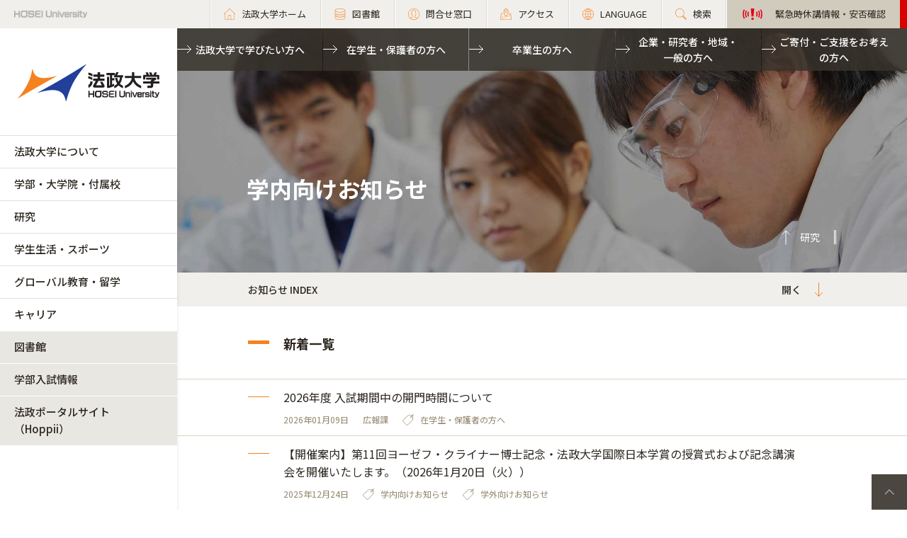

--- FILE ---
content_type: text/html; charset=UTF-8
request_url: https://www.hosei.ac.jp/kenkyu/gakunai/
body_size: 436582
content:
<!DOCTYPE html>
<html lang="ja">
<head>
  <!-- 自動翻訳タグ -->
  <script src="//msta.j-server.com/MSTA/LUC2HOSEI/js/msta.js"></script>  
  <meta charset="UTF-8">
  <meta http-equiv="X-UA-Compatible" content="IE=edge">
  <meta name="viewport" content="width=device-width,initial-scale=1.0,minimum-scale=1.0,user-scalable=yes">
  <meta name="format-detection" content="telephone=no">
  
<!-- Google Tag Manager -->
<script>(function(w,d,s,l,i){w[l]=w[l]||[];w[l].push({'gtm.start':
new Date().getTime(),event:'gtm.js'});var f=d.getElementsByTagName(s)[0],
j=d.createElement(s),dl=l!='dataLayer'?'&l='+l:'';j.async=true;j.src=
'https://www.googletagmanager.com/gtm.js?id='+i+dl;f.parentNode.insertBefore(j,f);
})(window,document,'script','dataLayer','GTM-WB9JPGV');</script>
<!-- End Google Tag Manager -->
	
  <!--<link rel="stylesheet" type="text/css" href="/application/themes/all_hosei/css/bootstrap-modified.css">-->
  <!--<link href="/concrete/themes/all_hosei/main.less?ccm_nocache=c2f810f838c393a212b03734e81cad1b159e6ccc" rel="stylesheet" type="text/css" media="all">-->

  

<title>学内向けお知らせ :: 法政大学</title>

<meta http-equiv="content-type" content="text/html; charset=UTF-8"/>
<meta name="generator" content="concrete5 - 8.5.2"/>
<link rel="canonical" href="https://www.hosei.ac.jp/kenkyu/gakunai?auth=9abbb458a78210eb174f4bdd385bcf54">
<script type="text/javascript">
    var CCM_DISPATCHER_FILENAME = "/index.php";
    var CCM_CID = 8982;
    var CCM_EDIT_MODE = false;
    var CCM_ARRANGE_MODE = false;
    var CCM_IMAGE_PATH = "/concrete/images";
    var CCM_TOOLS_PATH = "/index.php/tools/required";
    var CCM_APPLICATION_URL = "https://www.hosei.ac.jp";
    var CCM_REL = "";
    var CCM_ACTIVE_LOCALE = "ja_JP";
</script>
<link href="/concrete/css/font-awesome.css?ccm_nocache=c2f810f838c393a212b03734e81cad1b159e6ccc" rel="stylesheet" type="text/css" media="all">
<script type="text/javascript" src="/concrete/js/jquery.js?ccm_nocache=c2f810f838c393a212b03734e81cad1b159e6ccc"></script>
<!--[if lt IE 9]><script type="text/javascript" src="/concrete/js/ie/html5-shiv.js?ccm_nocache=c2f810f838c393a212b03734e81cad1b159e6ccc"></script><![endif]-->
<!--[if lt IE 9]><script type="text/javascript" src="/concrete/js/ie/respond.js?ccm_nocache=c2f810f838c393a212b03734e81cad1b159e6ccc"></script><![endif]-->
<link href="/application/blocks/article_top_important_list/view.css?ccm_nocache=c2f810f838c393a212b03734e81cad1b159e6ccc" rel="stylesheet" type="text/css" media="all">
<link href="/application/blocks/article_news_list/view.css?ccm_nocache=c2f810f838c393a212b03734e81cad1b159e6ccc" rel="stylesheet" type="text/css" media="all">
<!-- Google Tag Manager -->
<script>(function(w,d,s,l,i){w[l]=w[l]||[];w[l].push({'gtm.start':
new Date().getTime(),event:'gtm.js'});var f=d.getElementsByTagName(s)[0],
j=d.createElement(s),dl=l!='dataLayer'?'&l='+l:'';j.async=true;j.src=
'https://www.googletagmanager.com/gtm.js?id='+i+dl;f.parentNode.insertBefore(j,f);
})(window,document,'script','dataLayer','GTM-WB9JPGV');</script>
<!-- End Google Tag Manager -->

<!-- Google Tag Manager (noscript) -->
<noscript><iframe src="https://www.googletagmanager.com/ns.html?id=GTM-WB9JPGV"
height="0" width="0" style="display:none;visibility:hidden"></iframe></noscript>
<!-- End Google Tag Manager (noscript) -->  <meta name="viewport" content="width=device-width, initial-scale=1.0">
  <script>
      if (navigator.userAgent.match(/IEMobile\/10\.0/)) {
          var msViewportStyle = document.createElement('style')
          msViewportStyle.appendChild(
              document.createTextNode(
                  '@-ms-viewport{width:auto!important}'
              )
          )
          document.querySelector('head').appendChild(msViewportStyle)
      }
  </script>

  <!-- OGP -->
   
  
  <!-- 全サイト共通 -->
  <link rel="stylesheet" href="/common/css/style.css?ver=202601" media="all">
  <script src="/common/js/libs/jquery.matchHeight.js"></script>
  <script src="/common/js/common.js"></script>
  <!-- 全学用 -->
  <link rel="stylesheet" href="/application/themes/all_hosei/css/all/common.css" media="all">

</head>
<body id="gDef" class="lDef">
	
<!-- Google Tag Manager (noscript) -->
<noscript><iframe src="https://www.googletagmanager.com/ns.html?id=GTM-WB9JPGV"
height="0" width="0" style="display:none;visibility:hidden"></iframe></noscript>
<!-- End Google Tag Manager (noscript) -->

<div class="ccm-page page-type-all-newslist page-template-all-newslist">

<!-- 全学用ヘッダー -->
<header class="header">
  <div class="header-in">
    <p class="header-logo">
      <a href="/">
        <img src="/common/img/logo_header_01.png" class="only-pc" alt="HOSEI University">
        <img src="/common/img/logo_01.png" class="only-tb-sp" alt="法政大学 HOSEI University">
      </a>
    </p>
    <div class="header-utility">

      <ul class="header-link">
        <li class="item only-pc"><a href="/" class="link icon-home"><span>法政大学ホーム</span></a></li>
        <li class="item only-pc"><a href="/library" class="link icon-database"><span>図書館</span></a></li>
        <li class="item only-pc"><a href="/toiawase" class="link icon-user"><span>問合せ窓口</span></a></li>
        <li class="item"><a href="/access" class="link icon-map"><span>アクセス</span></a></li>
        <li class="item">
          <a class="link icon-lang"><span>LANGUAGE</span></a>
          <!--多言語メニュー-->
          <div class="wrap_langmenu">
            <div class="inner_langmenu" style="display:none;">
              <div id="msta_langArea">
                <ul>
                  <li id="msta_lang_ja">日本語</li>
                  <li id="msta_lang_en">English</li>
                </ul>
              </div>
              <!--<div class="btn-lang-close"><span class="icon-close"></span>メニューを閉じる</div>-->
            </div>
          </div>
        </li>
        <li class="item"><a href="/search" class="link icon-search"><span>検索</span></a></li>
				<li class="item only-pc emergency">
          

    

                    
            <a class="link" href="https://www.hosei.ac.jp/hosei/torikumi/bousai/kinkyu" target="_blank">
                <span>緊急時休講情報・安否確認</span>
            </a>

        

        </li>
      </ul>

      <div class="header-menu">
        <div class="button">
          <span></span>
          <span></span>
          <span></span>
        </div>
        <p class="text">MENU</p>
      </div>
    </div>
  </div><!-- /header-in -->
</header><!-- /header -->
  
<!-- 全学グローバルナビ -->
<nav class="nav-global-wrap">
  <p class="logo-nav"><a href="/" class="link"><img src="/common/img/logo_01.png" alt="法政大学 HOSEI University"></a></p>
  <div class="nav-global">
    <ul class="list-nav">
      <li class="item only-tb-sp">
        <a href="/">法政大学ホーム</a>
      </li>
      <li class="item">
        <a href="/hosei">法政大学について</a>
        

    <ul class="list-nav-brown"><li class="item"><a href="https://www.hosei.ac.jp/hosei/daigakugaiyo" target="_self" class="">法政大学概要</a><ul class="list-nav-brown"><li class="item"><a href="https://www.hosei.ac.jp/hosei/daigakugaiyo/socho" target="_self" class="">総長・役員</a><ul class="list-nav-brown"><li class="item"><a href="https://www.hosei.ac.jp/hosei/daigakugaiyo/socho/profile" target="_self" class="">総長略歴</a></li><li class="item"><a href="https://www.hosei.ac.jp/hosei/daigakugaiyo/socho/column" target="_self" class="">総長コラム</a></li><li class="item"><a href="https://www.hosei.ac.jp/hosei/daigakugaiyo/socho/memo" target="_self" class="">総長の出会いメモ</a></li><li class="item"><a href="https://www.hosei.ac.jp/hosei/daigakugaiyo/socho/research" target="_self" class="">総長の「研究ノート」</a></li><li class="item"><a href="https://www.hosei.ac.jp/hosei/daigakugaiyo/socho/message" target="_self" class="">総長メッセージ</a></li><li class="item"><a href="https://www.hosei.ac.jp/hosei/daigakugaiyo/socho/media" target="_self" class="">総長関連記事</a></li><li class="item"><a href="https://www.hosei.ac.jp/hosei/daigakugaiyo/socho/yakuin" target="_self" class="">理事・監事</a></li><li class="item"><a href="https://www.hosei.ac.jp/hosei/daigakugaiyo/socho/fukugakucho" target="_self" class="">副学長</a></li><li class="item"><a href="https://www.hosei.ac.jp/hosei/daigakugaiyo/socho/hyougiin" target="_self" class="">評議員</a></li><li class="item"><a href="https://www.hosei.ac.jp/hosei/daigakugaiyo/socho/meiyo" target="_self" class="">名誉博士</a></li></ul></li><li class="item"><a href="https://www.hosei.ac.jp/hosei/daigakugaiyo/rinen" target="_self" class="">大学憲章、理念・目的、ビジョン、長期ビジョン（HOSEI2030）、中期経営計画、キャンパスグランドデザイン</a><ul class="list-nav-brown"><li class="item"><a href="https://www.hosei.ac.jp/hosei/daigakugaiyo/rinen/kensyo" target="_self" class="">大学憲章</a></li><li class="item"><a href="https://www.hosei.ac.jp/hosei/daigakugaiyo/rinen/diversity" target="_self" class="">ダイバーシティ宣言</a></li><li class="item"><a href="https://www.hosei.ac.jp/hosei/daigakugaiyo/rinen/rinen" target="_self" class="">理念・目的</a></li><li class="item"><a href="https://www.hosei.ac.jp/hosei/daigakugaiyo/rinen/vision" target="_self" class="">ビジョン</a></li><li class="item"><a href="https://www.hosei.ac.jp/hosei/daigakugaiyo/rinen/hoshin" target="_self" class="">教育目標・各種方針等</a></li><li class="item"><a href="https://www.hosei.ac.jp/hosei/daigakugaiyo/rinen/vision2030" target="_self" class="">長期ビジョン（HOSEI2030）</a></li><li class="item"><a href="https://www.hosei.ac.jp/hosei/daigakugaiyo/rinen/managementplan" target="_self" class="">中期経営計画</a></li><li class="item"><a href="https://www.hosei.ac.jp/hosei/daigakugaiyo/rinen/granddesign" target="_self" class="">キャンパスグランドデザイン</a></li><li class="item"><a href="https://www.hosei.ac.jp/hosei/daigakugaiyo/rinen/statement" target="_self" class="">総長ステイトメント</a></li></ul></li><li class="item"><a href="https://www.hosei.ac.jp/hosei/daigakugaiyo/hoshin" target="_self" class="">学校法人法政大学における教育研究活動の基盤となる自律的かつ持続的な運営を図るための基本方針 （内部統制システム整備の方針・理事会運営の方針）</a><ul class="list-nav-brown"><li class="item"><a href="https://www.hosei.ac.jp/hosei/daigakugaiyo/hoshin/kyotsu_yoso" target="_self" class="">内部統制システム整備の方針・理事会運営の方針の共通要素</a></li><li class="item"><a href="https://www.hosei.ac.jp/hosei/daigakugaiyo/hoshin/tosei_system" target="_self" class="">内部統制システム整備の方針</a></li><li class="item"><a href="https://www.hosei.ac.jp/hosei/daigakugaiyo/hoshin/rijikai_unei" target="_self" class="">理事会運営の方針</a></li></ul></li><li class="item"><a href="https://www.hosei.ac.jp/hosei/daigakugaiyo/daigaku_shi" target="_self" class="">法政大学の歴史（ＨＯＳＥＩミュージアム）</a><ul class="list-nav-brown"><li class="item"><a href="https://www.hosei.ac.jp/hosei/daigakugaiyo/daigaku_shi/rekishi" target="_self" class="">建学の精神に見る法政大学の歴史</a></li><li class="item"><a href="https://www.hosei.ac.jp/hosei/daigakugaiyo/daigaku_shi/nenpyo" target="_self" class="">法政大学略年表</a></li><li class="item"><a href="https://www.hosei.ac.jp/hosei/daigakugaiyo/daigaku_shi/episode" target="_self" class="">法政大学エピソード</a></li><li class="item"><a href="https://www.hosei.ac.jp/hosei/daigakugaiyo/daigaku_shi/rekidai" target="_self" class="">歴代学長・総長</a></li><li class="item"><a href="https://museum.hosei.ac.jp/" target="_blank" class="">ＨＯＳＥＩミュージアム</a></li><li class="item"><a href="https://www.hosei.ac.jp/hosei/daigakugaiyo/daigaku_shi/museum" target="_self" class="">広報誌「HOSEI」掲載「HOSEI MUSEUM」</a></li></ul></li><li class="item"><a href="https://www.hosei.ac.jp/hosei/daigakugaiyo/symbol" target="_self" class="">校歌とシンボル</a><ul class="list-nav-brown"><li class="item"><a href="https://www.hosei.ac.jp/hosei/daigakugaiyo/symbol/koka" target="_self" class="">法政大学校歌</a></li><li class="item"><a href="https://www.hosei.ac.jp/hosei/daigakugaiyo/symbol/mark" target="_self" class="">校旗・校章・ブランドマーク</a></li></ul></li><li class="item"><a href="https://www.hosei.ac.jp/hosei/daigakugaiyo/link" target="_self" class="">関連団体</a></li><li class="item"><a href="https://www.hosei.ac.jp/hosei/daigakugaiyo/deta" target="_self" class="">データで見る法政大学</a></li></ul></li><li class="item"><a href="https://www.hosei.ac.jp/hosei/renkei" target="_self" class="">多様な連携・協働</a><ul class="list-nav-brown"><li class="item"><a href="https://www.hosei.ac.jp/hosei/renkei/orangenet" target="_self" class="">卒業生・保護者との連携</a><ul class="list-nav-brown"><li class="item"><a href="https://www.hosei.ac.jp/campuslife/support/card/" target="_blank" class="">法政オレンジCAMPUSカード</a></li><li class="item"><a href="https://www.hosei.ac.jp/hosei/renkei/orangenet/contact" target="_self" class="">卒業生同士で連絡を取りたい方へ（「法政大学 卒業生連絡仲介サービス」のご案内）</a></li><li class="item"><a href="https://www.hosei.ac.jp/hosei/renkei/orangenet/sotsugyo_db" target="_self" class="">【卒業生の方】卒業生情報変更のお手続き</a></li><li class="item"><a href="https://www.hosei.ac.jp/hosei/renkei/orangenet/fair" target="_self" class="">法政フェア</a></li><li class="item"><a href="https://www.hosei.ac.jp/hosei/renkei/orangenet/celebrate_event" target="_self" class="">2025年度　法政大学 卒業50年記念行事の実施について</a></li><li class="item"><a href="https://www.hosei.ac.jp/hosei/renkei/orangenet/explanation" target="_self" class="">（卒業生・後援会連携室卒業生連携課より）卒業生情報のご登録に関するご確認</a></li></ul></li><li class="item"><a href="https://www.hosei.ac.jp/hosei/renkei/shakai" target="_self" class="">全学的な社会地域連携</a></li><li class="item"><a href="https://www.hosei.ac.jp/hosei/renkei/kaku" target="_self" class="">各キャンパスの社会地域連携</a></li><li class="item"><a href="https://www.hosei.ac.jp/hosei/renkei/kokyo" target="_self" class="">公共事業及び政策に対する貢献状況</a></li></ul></li><li class="item"><a href="https://www.hosei.ac.jp/hosei/torikumi" target="_self" class="">本学の取り組み</a><ul class="list-nav-brown"><li class="item"><a href="/sdgs/" target="_blank" class="">SDGsへの取り組み</a></li><li class="item"><a href="/carbon_neutral/" target="_blank" class="">カーボンニュートラル推進への取り組み</a></li><li class="item"><a href="/diversity" target="_blank" class="">ダイバーシティ・男女共同参画への取り組み</a></li><li class="item"><a href="https://www.hosei.ac.jp/hosei/torikumi/hojyo" target="_self" class="">補助金を受けている事業</a></li><li class="item"><a href="https://www.hosei.ac.jp/hosei/torikumi/tayo" target="_self" class="">多様な教育の取り組み</a></li><li class="item"><a href="https://www.hosei.ac.jp/hosei/torikumi/bousai" target="_self" class="">防災の取り組み</a><ul class="list-nav-brown"><li class="item"><a href="https://www.hosei.ac.jp/hosei/torikumi/bousai/honbu" target="_self" class="">緊急災害対策本部と各キャンパスの対策</a></li><li class="item"><a href="https://www.hosei.ac.jp/hosei/torikumi/bousai/kyoiku" target="_self" class="">防災教育</a></li><li class="item"><a href="https://www.hosei.ac.jp/hosei/torikumi/bousai/bitikuhin" target="_self" class="">防災設備・備蓄品</a></li><li class="item"><a href="https://www.hosei.ac.jp/hosei/torikumi/bousai/joho" target="_self" class="">災害時の情報収集･ 発信</a></li></ul></li><li class="item"><a href="https://www.hosei.ac.jp/hosei/torikumi/daikibosizensaigai" target="_self" class="">大規模自然災害への対応</a></li><li class="item"><a href="https://www.hosei.ac.jp/hosei/torikumi/yakubutsu" target="_self" class="">薬物使用防止の取り組み</a><ul class="list-nav-brown"><li class="item"><a href="https://www.hosei.ac.jp/hosei/torikumi/yakubutsu/taisaku" target="_self" class="">大麻等薬物使用防止対策について</a></li></ul></li><li class="item"><a href="https://www.hosei.ac.jp/hosei/torikumi/naibutsuho" target="_self" class="">内部通報の制度・体制　</a></li></ul></li><li class="item"><a href="https://www.hosei.ac.jp/hosei/campus" target="_self" class="">キャンパス・施設案内</a><ul class="list-nav-brown"><li class="item"><a href="/ichigaya" target="_blank" class="">市ケ谷キャンパス</a></li><li class="item"><a href="/tama" target="_blank" class="">多摩キャンパス</a></li><li class="item"><a href="/koganei" target="_blank" class="">小金井キャンパス</a></li><li class="item"><a href="/ichigaya/gaiyo/" target="_blank" class="">市ケ谷キャンパスの施設案内</a></li><li class="item"><a href="/tama/gaiyo" target="_blank" class="">多摩キャンパスの施設案内</a></li><li class="item"><a href="/koganei/gaiyo" target="_blank" class="">小金井キャンパスの施設案内</a></li><li class="item"><a href="/campuslife/guide/tenpo" target="_blank" class="">学内店舗・食堂</a></li><li class="item"><a href="/campuslife/guide/shisetsuriyo/seminar_house" target="_blank" class="">学外施設</a></li><li class="item"><a href="https://www.hosei.ac.jp/hosei/campus/johoka" target="_self" class="">情報ネットワーク環境　</a></li><li class="item"><a href="https://www.hosei.ac.jp/hosei/campus/shisetsuriyo" target="_self" class="">施設等の利用</a></li><li class="item"><a href="https://www.hosei.ac.jp/hosei/campus/chiteki" target="_self" class="">知的資源・施設の開放</a></li><li class="item"><a href="https://www.hosei.ac.jp/hosei/campus/sports" target="_self" class="">スポーツ施設</a></li><li class="item"><a href="https://www.hosei.ac.jp/hosei/campus/campustour" target="_self" class="">（中学生の団体対象）キャンパス見学</a></li></ul></li><li class="item"><a href="https://www.hosei.ac.jp/hosei/past" target="_self" class="">本学のこれまでの取り組み</a><ul class="list-nav-brown"><li class="item"><a href="https://www.hosei.ac.jp/hosei/past/hojyo" target="_self" class="">過去に補助金を受けた事業</a><ul class="list-nav-brown"><li class="item"><a href="https://www.hosei.ac.jp/hosei/past/hojyo/coe" target="_self" class="">各種研究プログラム（COEなど）</a></li><li class="item"><a href="https://www.hosei.ac.jp/hosei/past/hojyo/gp" target="_self" class="">各種教育プログラム（GPなど）</a></li><li class="item"><a href="https://www.hosei.ac.jp/hosei/past/hojyo/21th" target="_self" class="">「21世紀社会のリーダー育成」助成金（2013年度まで）</a></li></ul></li><li class="item"><a href="https://www.hosei.ac.jp/hosei/past/daikibo" target="_self" class="">大規模自然災害への対応</a><ul class="list-nav-brown"><li class="item"><a href="https://www.hosei.ac.jp/hosei/past/daikibo/higashinihon" target="_self" class="">東日本大震災に対する本学の対応</a></li></ul></li></ul></li><li class="item"><a href="https://www.hosei.ac.jp/hosei/fuzoku" target="_self" class="">付属校</a><ul class="list-nav-brown"><li class="item"><a href="https://www.hosei.ac.jp/hosei/fuzoku/hosei" target="_self" class="">法政大学中学高等学校</a></li><li class="item"><a href="https://www.hosei.ac.jp/hosei/fuzoku/hosei2" target="_self" class="">法政大学第二中・高等学校</a></li><li class="item"><a href="https://www.hosei.ac.jp/hosei/fuzoku/jyoshi" target="_self" class="">法政大学国際高等学校</a></li></ul></li><li class="item"><a href="https://www.hosei.ac.jp/hosei/hyoka" target="_self" class="">大学評価</a><ul class="list-nav-brown"><li class="item"><a href="https://www.hosei.ac.jp/hosei/hyoka/daigakuhyoka" target="_self" class="">第三者評価委員会</a></li><li class="item"><a href="/hyoka/committee" target="_self" class="">自己点検・評価活動（大学評価室）</a></li></ul></li><li class="item"><a href="https://www.hosei.ac.jp/hosei/disclosure" target="_self" class="">情報公開</a><ul class="list-nav-brown"><li class="item"><a href="https://www.hosei.ac.jp/hosei/disclosure/basic" target="_self" class="">教育研究上の基本的な情報</a></li><li class="item"><a href="https://www.hosei.ac.jp/hosei/disclosure/acquire" target="_self" class="">修学上の情報</a></li><li class="item"><a href="https://www.hosei.ac.jp/hosei/disclosure/researchactivity" target="_self" class="">研究活動に関する情報</a></li><li class="item"><a href="https://www.hosei.ac.jp/hosei/disclosure/philanthropy" target="_self" class="">社会貢献に関する情報</a></li><li class="item"><a href="https://www.hosei.ac.jp/hosei/disclosure/ducationalfoundation" target="_self" class="">本法人に関する情報</a></li><li class="item"><a href="https://www.hosei.ac.jp/hosei/disclosure/jyohokaiji" target="_self" class="">情報開示請求</a></li><li class="item"><a href="https://www.hosei.ac.jp/hosei/disclosure/jittaichosa" target="_self" class="">学生生活実態調査</a></li><li class="item"><a href="https://www.hosei.ac.jp/hosei/disclosure/hokoku" target="_self" class="">予算・決算・事業報告</a></li></ul></li></ul>
      </li>
      <li class="item">
        <a href="/kyoiku">学部・大学院・付属校</a>
        

    <ul class="list-nav-brown"><li class="item"><a href="https://www.hosei.ac.jp/kyoiku/tayosei" target="_self" class="">学びの多様性</a><ul class="list-nav-brown"><li class="item"><a href="https://www.hosei.ac.jp/kyoiku/tayosei/global" target="_self" class="">グローバルな学び</a></li><li class="item"><a href="https://www.hosei.ac.jp/kyoiku/tayosei/field" target="_self" class="">現場（フィールド）で学ぶ</a><ul class="list-nav-brown"><li class="item"><a href="https://www.hosei.ac.jp/kyoiku/tayosei/field/kokunai" target="_self" class="">学生交流プログラム</a></li></ul></li><li class="item"><a href="https://www.hosei.ac.jp/kyoiku/tayosei/sogo" target="_self" class="">総合大学の学び</a></li><li class="item"><a href="https://www.hosei.ac.jp/kyoiku/tayosei/career" target="_self" class="">キャリア形成と学習</a></li><li class="item"><a href="https://www.hosei.ac.jp/kyoiku/tayosei/gakusei" target="_self" class="">学生主体の学び</a></li><li class="item"><a href="/sdgs" target="_blank" class="">法政大学 for SDGs</a></li><li class="item"><a href="https://www.hosei.ac.jp/recurrent/" target="_blank" class="">リカレント教育・生涯学習</a></li></ul></li><li class="item"><a href="https://www.hosei.ac.jp/kyoiku/taisei" target="_self" class="">多様な学びを支援する体制</a><ul class="list-nav-brown"><li class="item"><a href="https://www.hosei.ac.jp/library/" target="_blank" class="">図書館</a></li><li class="item"><a href="https://www.hoseikyoiku.jp/" target="_blank" class="">教育開発支援機構</a></li><li class="item"><a href="http://www.hoseikyoiku.jp/fd/" target="_blank" class="">教育開発・学習支援センター</a></li><li class="item"><a href="http://www.global.hosei.ac.jp/" target="_blank" class="">グローバル教育センター</a></li><li class="item"><a href="https://www.hosei.ac.jp/kyoiku/taisei/ilac" target="_self" class="">市ヶ谷リベラルアーツセンター</a></li><li class="item"><a href="https://www.hoseikyoiku.jp/shakairenkei/" target="_blank" class="">社会連携教育センター</a></li><li class="item"><a href="https://www.hosei.ac.jp/src" target="_blank" class="">自然科学センター</a></li><li class="item"><a href="https://www.dsc.hosei.ac.jp" target="_blank" class="">データサイエンスセンター</a></li><li class="item"><a href="https://www.hosei.ac.jp/kyoiku/taisei/jle" target="_self" class="">日本語教育センター</a></li><li class="item"><a href="https://www.hosei.ac.jp/volunteer/" target="_blank" class="">学生生活センター・ボランティアセンター</a></li><li class="item"><a href="https://www.hosei.ac.jp/shogai_shienshitsu/" target="_blank" class="">障がい学生支援室</a></li><li class="item"><a href="https://www.hosei.ac.jp/sic/" target="_blank" class="">ソーシャル・イノベーションセンター</a></li><li class="item"><a href="https://www.hosei.ac.jp/careercenter/" target="_blank" class="">キャリアセンター</a></li><li class="item"><a href="https://www.hosei.ac.jp/kyoushoku_katei/" target="_blank" class="">教職課程センター</a></li><li class="item"><a href="https://www.hosei.ac.jp/careercenter/koumujinzai/" target="_blank" class="">公務人材育成センター</a></li><li class="item"><a href="https://www.hosei.ac.jp/careercenter/kaikeijin/" target="_blank" class="">高度会計人育成センター</a></li></ul></li><li class="item"><a href="https://www.hosei.ac.jp/kyoiku/gakubu" target="_self" class="">学部</a><ul class="list-nav-brown"><li class="item"><a href="/hogaku" target="_blank" class="">法学部</a></li><li class="item"><a href="/bungaku" target="_blank" class="">文学部</a></li><li class="item"><a href="/keiei" target="_blank" class="">経営学部</a></li><li class="item"><a href="/kokusai" target="_blank" class="">国際文化学部</a></li><li class="item"><a href="/ningenkankyo" target="_blank" class="">人間環境学部</a></li><li class="item"><a href="/careerdesign" target="_blank" class="">キャリアデザイン学部</a></li><li class="item"><a href="/edn" target="_blank" class="">デザイン工学部</a></li><li class="item"><a href="/gis" target="_blank" class="">GIS（グローバル教養学部）</a></li><li class="item"><a href="/keizai" target="_blank" class="">経済学部</a></li><li class="item"><a href="/shakai" target="_blank" class="">社会学部</a></li><li class="item"><a href="/gendaifukushi" target="_blank" class="">現代福祉学部</a></li><li class="item"><a href="/sports" target="_blank" class="">スポーツ健康学部</a></li><li class="item"><a href="https://cis.hosei.ac.jp/" target="_blank" class="">情報科学部</a></li><li class="item"><a href="/riko" target="_blank" class="">理工学部</a></li><li class="item"><a href="/seimei" target="_blank" class="">生命科学部</a></li><li class="item"><a href="/ssi" target="_blank" class="">SSI（スポーツ・サイエンス・インスティテュート）</a></li></ul></li><li class="item"><a href="https://www.hosei.ac.jp/kyoiku/daigakuin" target="_self" class="">大学院</a><ul class="list-nav-brown"><li class="item"><a href="/gs/jinbun" target="_blank" class="">人文科学研究科</a></li><li class="item"><a href="/gs/kokusaibunka" target="_blank" class="">国際文化研究科</a></li><li class="item"><a href="/gs/keizai" target="_blank" class="">経済学研究科</a></li><li class="item"><a href="/gs/hou" target="_blank" class="">法学研究科</a></li><li class="item"><a href="/gs/seiji" target="_blank" class="">政治学研究科</a></li><li class="item"><a href="/gs/shakai" target="_blank" class="">社会学研究科</a></li><li class="item"><a href="/gs/keiei" target="_blank" class="">経営学研究科</a></li><li class="item"><a href="/gs/ningenshakai" target="_blank" class="">人間社会研究科</a></li><li class="item"><a href="/gs/seisakusozo" target="_blank" class="">政策創造研究科</a></li><li class="item"><a href="/gs/kokyoseisaku" target="_blank" class="">公共政策研究科</a></li><li class="item"><a href="/gs/careerdesign" target="_blank" class="">キャリアデザイン学研究科</a></li><li class="item"><a href="/gs/rentai" target="_blank" class="">連帯社会インスティテュート</a></li><li class="item"><a href="/gs/sports" target="_blank" class="">スポーツ健康学研究科</a></li><li class="item"><a href="https://cis.hosei.ac.jp/gs/" target="_blank" class="">情報科学研究科</a></li><li class="item"><a href="/gs/designko/" target="_blank" class="">デザイン工学研究科</a></li><li class="item"><a href="/gs/riko" target="_blank" class="">理工学研究科</a></li><li class="item"><a href="http://iist.hosei.ac.jp/" target="_blank" class="">総合理工学インスティテュート（IIST）</a></li><li class="item"><a href="/gs/chiiki/" target="_blank" class="">地域創造インスティテュート</a></li></ul></li><li class="item"><a href="https://www.hosei.ac.jp/kyoiku/senmonshoku" target="_self" class="">専門職大学院</a><ul class="list-nav-brown"><li class="item"><a href="https://lawschool.hosei.ac.jp/" target="_blank" class="">法科大学院</a></li><li class="item"><a href="http://www.im.i.hosei.ac.jp/" target="_blank" class="">経営大学院</a></li></ul></li><li class="item"><a href="https://www.tsukyo.hosei.ac.jp/" target="_blank" class="">通信教育部</a></li><li class="item"><a href="https://www.hosei.ac.jp/kyoiku/fuzoku" target="_self" class="">付属校</a><ul class="list-nav-brown"><li class="item"><a href="https://www.hosei.ed.jp/" target="_blank" class="">法政大学中学高等学校</a></li><li class="item"><a href="http://www.hosei2.ed.jp/" target="_blank" class="">法政大学第二中・高等学校</a></li><li class="item"><a href="https://kokusai-high.ws.hosei.ac.jp/" target="_blank" class="">法政大学国際高等学校</a></li></ul></li><li class="item"><a href="/kyoin" target="_blank" class="">教員紹介</a></li></ul>
      </li>
      <li class="item">
        <a href="/kenkyu">研究</a>
        

    <ul class="list-nav-brown"><li class="item"><a href="https://www.hosei.ac.jp/kenkyu/gakujutsu" target="_self" class="">学術研究データベース</a></li><li class="item"><a href="https://www.hosei.ac.jp/kenkyu/inside" target="_self" class="">研究活動の支援（各種助成制度・研究者受入等）</a></li><li class="item"><a href="https://www.hosei.ac.jp/kenkyu/sankangaku" target="_self" class="">産官学連携</a><ul class="list-nav-brown"><li class="item"><a href="https://www.hosei.ac.jp/kenkyu/sankangaku/aisatu" target="_self" class="">担当理事あいさつ</a></li><li class="item"><a href="https://www.hosei.ac.jp/kenkyu/sankangaku/jutaku_kyodo" target="_self" class="">受託・共同研究</a></li><li class="item"><a href="https://www.hosei.ac.jp/kenkyu/sankangaku/kihu" target="_self" class="">寄付研究</a></li><li class="item"><a href="https://www.hosei.ac.jp/kenkyu/sankangaku/news" target="_self" class="">お知らせ</a></li><li class="item"><a href="https://www.hosei.ac.jp/kenkyu/sankangaku/liaison" target="_self" class="">リエゾンオフィス</a><ul class="list-nav-brown"><li class="item"><a href="https://www.hosei.ac.jp/kenkyu/sankangaku/liaison/about" target="_self" class="">リエゾンオフィスとは</a></li><li class="item"><a href="https://www.hosei.ac.jp/kenkyu/sankangaku/liaison/mayor" target="_self" class="">オフィス長あいさつ</a></li><li class="item"><a href="https://www.hosei.ac.jp/kenkyu/sankangaku/liaison/kitei" target="_self" class="">規程・書式</a></li><li class="item"><a href="https://www.hosei.ac.jp/kenkyu/sankangaku/liaison/hatsumeitodoke" target="_self" class="">発明手続き</a></li></ul></li><li class="item"><a href="https://twitter.com/hosei_kenkai" target="_blank" class="">法政大学研究開発センターtwitter</a></li></ul></li><li class="item"><a href="https://www.hosei.ac.jp/kenkyu/kenkyukaihatsu" target="_self" class="">研究開発センター</a><ul class="list-nav-brown"><li class="item"><a href="https://www.hosei.ac.jp/kenkyu/kenkyukaihatsu/kakenjisseki" target="_self" class="">科学研究費助成事業</a></li><li class="item"><a href="https://www.hosei.ac.jp/kenkyu/kenkyukaihatsu/yosiki" target="_self" class="">受託・共同・寄付研究</a></li><li class="item"><a href="https://www.hosei.ac.jp/kenkyu/kenkyukaihatsu/foundation" target="_self" class="">外部資金公募情報</a></li><li class="item"><a href="https://www.hosei.ac.jp/kenkyu/kenkyukaihatsu/newsletter" target="_self" class="">研究開発センター　ニューズレター</a></li><li class="item"><a href="https://www.hosei.ac.jp/kenkyu/kenkyukaihatsu/inspectioncenter" target="_self" class="">法政大学検収センター</a></li></ul></li><li class="item"><a href="https://www.hosei.ac.jp/kenkyu/kenkyusho" target="_self" class="">研究所</a><ul class="list-nav-brown"><li class="item"><a href="https://www.hosei.ac.jp/kenkyu/kenkyusho/huchi" target="_self" class="">附置研究所</a></li><li class="item"><a href="https://www.hosei.ac.jp/kenkyu/kenkyusho/seechi" target="_self" class="">設置研究所（サステイナビリティ実践知研究機構）</a></li><li class="item"><a href="https://www.hosei.ac.jp/kenkyu/kenkyusho/tokuteikadai" target="_self" class="">大学院特定課題研究所</a><ul class="list-nav-brown"><li class="item"><a href="https://www.hosei.ac.jp/kenkyu/kenkyusho/tokuteikadai/tokuteikadai_index" target="_self" class="">制度・目的</a></li><li class="item"><a href="https://www.hosei.ac.jp/kenkyu/kenkyusho/tokuteikadai/tokuteikadai_list" target="_self" class="">大学院特定課題研究所一覧</a></li><li class="item"><a href="/suisin/gakunaisha/shinsei" target="_blank" class="">申請書類</a></li></ul></li><li class="item"><a href="https://www.hosei.ac.jp/kenkyu/kenkyusho/settisyuryo" target="_self" class="">設置終了した研究所</a></li></ul></li><li class="item"><a href="https://museum.hosei.ac.jp/" target="_blank" class="">ＨＯＳＥＩミュージアム</a></li><li class="item"><a href="https://www.hosei.ac.jp/kenkyu/achievement" target="_self" class="">研究実績・採択実績</a><ul class="list-nav-brown"><li class="item"><a href="https://www.hosei.ac.jp/kenkyu/achievement/achievement_kakenjisseki1" target="_self" class="">科学研究費助成事業</a></li><li class="item"><a href="https://www.hosei.ac.jp/hosei/disclosure/researchactivity/" target="_blank" class="">研究活動に関する情報</a></li><li class="item"><a href="https://www.hosei.ac.jp/kenkyu/achievement/jst" target="_self" class="">JST採択実績</a></li><li class="item"><a href="https://www.hosei.ac.jp/kenkyu/achievement/jka" target="_self" class="">JKA採択実績・補助事業概要</a></li><li class="item"><a href="https://www.hosei.ac.jp/kenkyu/achievement/39405" target="_self" class="">研究シーズ集</a></li></ul></li><li class="item"><a href="https://www.hosei.ac.jp/kenkyu/anzenhosho_yushutsukanri" target="_self" class="">安全保障輸出管理について（関連規程・取り組み）</a></li><li class="item"><a href="https://www.hosei.ac.jp/kenkyu/integrity" target="_self" class="">研究インテグリティの確保について</a></li><li class="item"><a href="https://www.hosei.ac.jp/kenkyu/113883" target="_self" class="">研究データの管理・公開について</a></li><li class="item"><a href="https://www.hosei.ac.jp/kenkyu/huseibousi" target="_self" class="">不正防止に係る取り組み・規程</a></li><li class="item"><a href="https://www.hosei.ac.jp/kenkyu/contact" target="_self" class="">問い合わせ先・所在地・交通アクセス</a></li></ul>
      </li>
      <li class="item">
        <a href="/campuslife">学生生活・スポーツ</a>        
        

    <ul class="list-nav-brown"><li class="item"><a href="https://www.hosei.ac.jp/campuslife/guide" target="_self" class="">学生生活ガイド</a><ul class="list-nav-brown"><li class="item"><a href="https://www.hosei.ac.jp/campuslife/guide/jugyo" target="_self" class="">授業・履修</a><ul class="list-nav-brown"><li class="item"><a href="https://www.hosei.ac.jp/campuslife/guide/jugyo/risyu_seiseki" target="_self" class="">履修・成績</a></li><li class="item"><a href="https://www.hosei.ac.jp/campuslife/guide/jugyo/joho_system" target="_self" class="">情報システム</a></li><li class="item"><a href="https://www.hosei.ac.jp/campuslife/guide/jugyo/syllabus" target="_self" class="">WEBシラバス</a></li><li class="item"><a href="https://www.hosei.ac.jp/campuslife/guide/jugyo/shien" target="_self" class="">学習支援システム</a></li></ul></li><li class="item"><a href="https://www.hosei.ac.jp/campuslife/guide/gakuji" target="_self" class="">学年暦・時間割・入構時間</a><ul class="list-nav-brown"><li class="item"><a href="https://www.hosei.ac.jp/campuslife/guide/gakuji/gakunenreki" target="_self" class="">学年暦</a></li><li class="item"><a href="https://www.hosei.ac.jp/campuslife/guide/gakuji/jikanwari" target="_self" class="">時間割</a></li><li class="item"><a href="https://www.hosei.ac.jp/campuslife/guide/gakuji/nyuukou_jikan" target="_self" class="">入構時間</a></li></ul></li><li class="item"><a href="https://www.hosei.ac.jp/campuslife/guide/shinsei" target="_self" class="">各種申請・手続き</a><ul class="list-nav-brown"><li class="item"><a href="https://www.hosei.ac.jp/campuslife/guide/shinsei/shomei" target="_self" class="">証明書の発行</a></li><li class="item"><a href="https://www.hosei.ac.jp/campuslife/guide/shinsei/9_sotsugyo" target="_self" class="">9月卒業</a></li><li class="item"><a href="https://www.hosei.ac.jp/campuslife/guide/shinsei/kyugaku" target="_self" class="">休学</a></li><li class="item"><a href="https://www.hosei.ac.jp/campuslife/guide/shinsei/taigaku" target="_self" class="">退学・復学</a></li><li class="item"><a href="https://www.hosei.ac.jp/campuslife/guide/shinsei/joseki" target="_self" class="">除籍・復籍</a></li><li class="item"><a href="https://www.hosei.ac.jp/campuslife/guide/shinsei/saikofu" target="_self" class="">学生証の再交付</a></li><li class="item"><a href="https://www.hosei.ac.jp/campuslife/guide/shinsei/32888" target="_self" class="">学部生の住所変更について</a></li></ul></li><li class="item"><a href="https://www.hosei.ac.jp/campuslife/guide/gakuhi" target="_self" class="">学費</a><ul class="list-nav-brown"><li class="item"><a href="https://www.hosei.ac.jp/campuslife/guide/gakuhi/gakubu" target="_self" class="">学部学費</a></li><li class="item"><a href="https://www.hosei.ac.jp/campuslife/guide/gakuhi/daigakuin" target="_self" class="">大学院学費</a></li><li class="item"><a href="https://www.hosei.ac.jp/campuslife/guide/gakuhi/senmon" target="_self" class="">専門職大学院学費</a></li><li class="item"><a href="https://www.hosei.ac.jp/campuslife/guide/gakuhi/tuition" target="_self" class="">通信教育課程学費</a></li><li class="item"><a href="https://www.hosei.ac.jp/campuslife/guide/gakuhi/2025" target="_self" class="">学費（2025年度以降入学の方）</a></li><li class="item"><a href="https://www.hosei.ac.jp/campuslife/guide/gakuhi/FAQ2025" target="_self" class="">学費口座振替　よくある質問（2025年度以降入学の方）</a></li><li class="item"><a href="https://www.hosei.ac.jp/campuslife/guide/gakuhi/2024" target="_self" class="">学費（2024年度以前入学の方）</a></li></ul></li><li class="item"><a href="/campuslife/shogaku" target="_self" class="">奨学金制度（学部生対象）</a></li><li class="item"><a href="https://www.hosei.ac.jp/campuslife/guide/tenpo" target="_self" class="">学内店舗・食堂</a></li><li class="item"><a href="https://www.hosei.ac.jp/campuslife/guide/shisetsuriyo" target="_self" class="">施設等の利用</a><ul class="list-nav-brown"><li class="item"><a href="https://www.hosei.ac.jp/library/" target="_blank" class="">図書館</a></li><li class="item"><a href="https://www.hosei.ac.jp/campuslife/guide/shisetsuriyo/human" target="_self" class="">総合情報センター（市ヶ谷・多摩・小金井）</a></li><li class="item"><a href="https://www.hosei.ac.jp/campuslife/guide/shisetsuriyo/egg_dome" target="_self" class="">EGG DOME（多摩）</a></li><li class="item"><a href="https://www.hosei.ac.jp/campuslife/guide/shisetsuriyo/taiiku" target="_self" class="">体育施設</a></li><li class="item"><a href="https://www.hosei.ac.jp/campuslife/guide/shisetsuriyo/sotobori_fujimizaka" target="_self" class="">外濠校舎・富士見坂校舎（市ケ谷）</a></li><li class="item"><a href="https://www.hosei.ac.jp/campuslife/guide/shisetsuriyo/seminar_house" target="_self" class="">合宿施設（セミナーハウス）</a></li><li class="item"><a href="https://www.hoseikyoiku.jp/lf/peerlearning/" target="_blank" class="">ピア・ラーニング・スペース</a></li></ul></li><li class="item"><a href="https://www.hosei.ac.jp/campuslife/guide/chui" target="_self" class="">学生生活上の注意事項</a><ul class="list-nav-brown"><li class="item"><a href="https://www.hosei.ac.jp/campuslife/guide/chui/kinkyu" target="_self" class="">緊急時の対応</a></li><li class="item"><a href="https://www.hosei.ac.jp/campuslife/guide/chui/trouble" target="_self" class="">トラブルに巻き込まれないために</a></li><li class="item"><a href="https://www.hosei.ac.jp/campuslife/guide/chui/manner" target="_self" class="">マナーについて</a></li><li class="item"><a href="https://www.hosei.ac.jp/campuslife/guide/chui/yakubutsu" target="_self" class="">薬物使用防止について</a></li></ul></li></ul></li><li class="item"><a href="https://www.hosei.ac.jp/campuslife/support" target="_self" class="">学生生活サポート</a><ul class="list-nav-brown"><li class="item"><a href="https://www.hosei.ac.jp/campuslife/support/shien" target="_self" class="">学習支援</a><ul class="list-nav-brown"><li class="item"><a href="https://www.hosei.ac.jp/gakuseishien/project/lstation/" target="_blank" class="">学習ステーション</a></li><li class="item"><a href="/shogai_shienshitsu" target="_blank" class="">障がい学生支援室</a></li></ul></li><li class="item"><a href="/careercenter" target="_blank" class="">キャリア支援</a></li><li class="item"><a href="/volunteer" target="_blank" class="">ボランティア活動支援</a></li><li class="item"><a href="http://www.global.hosei.ac.jp/" target="_blank" class="">国際交流支援</a></li><li class="item"><a href="https://www.hosei.ac.jp/campuslife/support/kenko_sodan" target="_self" class="">健康管理（診療所）</a><ul class="list-nav-brown"><li class="item"><a href="https://www.hosei.ac.jp/campuslife/support/kenko_sodan/oshirase" target="_self" class="">診療所からのお知らせ</a></li><li class="item"><a href="https://www.hosei.ac.jp/campuslife/support/kenko_sodan/kenko" target="_self" class="">学生健康診断について</a></li></ul></li><li class="item"><a href="https://www.hosei.ac.jp/campuslife/support/sodanmadoguchi" target="_self" class="">相談窓口</a><ul class="list-nav-brown"><li class="item"><a href="https://www.hosei.ac.jp/campuslife/support/sodanmadoguchi/gakusei-sodanshitsu" target="_self" class="">学生相談室</a></li><li class="item"><a href="https://www.hosei.ac.jp/campuslife/support/sodanmadoguchi/harassment" target="_self" class="">ハラスメント相談室</a></li><li class="item"><a href="https://www.hosei.ac.jp/campuslife/support/sodanmadoguchi/shogai_shienshitsu" target="_self" class="">障がい学生支援室</a></li><li class="item"><a href="https://www.hosei.ac.jp/diversity/" target="_blank" class="">ダイバーシティ・エクイティ＆インクルージョンセンター（ＤＥＩセンター）</a></li></ul></li><li class="item"><a href="https://www.hosei.ac.jp/campuslife/support/keiyaku" target="_self" class="">ゼミでの契約宿舎利用における宿泊料補助</a><ul class="list-nav-brown"><li class="item"><a href="https://www.hosei.ac.jp/campuslife/support/keiyaku/annai" target="_self" class="">ゼミでの契約宿舎を利用する場合の宿泊補助について（補助金案内）</a></li><li class="item"><a href="https://www.hosei.ac.jp/campuslife/support/keiyaku/tetsuzuki" target="_self" class="">ゼミ契約宿舎申込み手続き（宿泊予約）</a></li></ul></li><li class="item"><a href="https://www.hosei.ac.jp/campuslife/support/rosen_bus" target="_self" class="">路線バス割安定期券・回数券の販売</a></li><li class="item"><a href="https://www.hosei.ac.jp/campuslife/support/campus_members" target="_self" class="">博物館・美術館キャンパスメンバーズ利用案内</a><ul class="list-nav-brown"><li class="item"><a href="https://www.hosei.ac.jp/campuslife/support/campus_members/hakubutsu" target="_self" class="">東京国立博物館キャンパスメンバーズの利用案内</a></li><li class="item"><a href="https://www.hosei.ac.jp/campuslife/support/campus_members/bijutsu" target="_self" class="">国立美術館キャンパスメンバーズの利用案内</a></li><li class="item"><a href="https://www.hosei.ac.jp/campuslife/support/campus_members/partnership" target="_self" class="">国立科学博物館大学パートナーシップ</a></li></ul></li><li class="item"><a href="https://www.hosei.ac.jp/campuslife/support/baito" target="_self" class="">アルバイト紹介</a></li><li class="item"><a href="https://www.hosei.ac.jp/campuslife/support/heyashokai" target="_self" class="">法政大学専用寮・推薦寮とアパート・マンション紹介</a><ul class="list-nav-brown"><li class="item"><a href="https://www.hosei.ac.jp/campuslife/support/heyashokai/dormitory" target="_self" class="">法政大学専用寮・優先寮のご案内</a></li></ul></li><li class="item"><a href="https://www.hosei.ac.jp/campuslife/support/saigaihoken" target="_self" class="">学生教育研究災害傷害保険</a></li><li class="item"><a href="https://www.hosei.ac.jp/campuslife/support/card" target="_self" class="">法政オレンジCAMPUSカード</a><ul class="list-nav-brown"><li class="item"><a href="https://www.hosei.ac.jp/campuslife/support/card/tsukaikata" target="_self" class="">クレジットカードとは</a></li><li class="item"><a href="https://www.hosei.ac.jp/campuslife/support/card/nyukai" target="_self" class="">カードの詳細及び特典について</a></li><li class="item"><a href="https://www.hosei.ac.jp/campuslife/support/card/toiawase" target="_self" class="">カードについてのよくあるお問い合わせ</a></li></ul></li><li class="item"><a href="https://www.hosei.ac.jp/campuslife/support/madoguchi" target="_self" class="">学内窓口案内</a></li><li class="item"><a href="https://www.hosei.ac.jp/campuslife/support/sns" target="_self" class="">SNS利用にあたって</a></li></ul></li><li class="item"><a href="https://www.hosei.ac.jp/campuslife/katsudo" target="_self" class="">課外活動</a><ul class="list-nav-brown"><li class="item"><a href="/gakuseishien/" target="_blank" class="">法政大学ピア・ネット</a></li><li class="item"><a href="/volunteer/" target="_blank" class="">ボランティアセンター</a></li><li class="item"><a href="https://www.hosei.ac.jp/sic/" target="_blank" class="">ソーシャル・イノベーションセンター</a></li><li class="item"><a href="https://www.hosei.ac.jp/campuslife/katsudo/shorei" target="_self" class="">学術・文化奨励金</a></li><li class="item"><a href="https://www.hosei.ac.jp/campuslife/katsudo/kensho" target="_self" class="">法政大学懸賞論文</a></li><li class="item"><a href="https://www.hosei.ac.jp/campuslife/katsudo/digital" target="_self" class="">デジタルコンテンツ・コンテスト</a><ul class="list-nav-brown"><li class="item"><a href="https://www.hosei.ac.jp/campuslife/katsudo/digital/ichiran" target="_self" class="">審査結果一覧</a></li><li class="item"><a href="https://www.hosei.ac.jp/campuslife/katsudo/digital/5837" target="_self" class="">優秀作品一覧</a></li><li class="item"><a href="https://www.hosei.ac.jp/campuslife/katsudo/digital/2025" target="_self" class="">2025年度第21回デジタルコンテンツ・コンテスト</a></li><li class="item"><a href="https://www.hosei.ac.jp/campuslife/katsudo/digital/2024" target="_self" class="">2024年度第20回デジタルコンテンツ・コンテスト</a></li><li class="item"><a href="https://www.hosei.ac.jp/campuslife/katsudo/digital/2023" target="_self" class="">2023年度第19回デジタルコンテンツ・コンテスト</a></li><li class="item"><a href="https://www.hosei.ac.jp/campuslife/katsudo/digital/2022" target="_self" class="">2022年度第18回デジタルコンテンツ・コンテスト</a></li><li class="item"><a href="https://www.hosei.ac.jp/campuslife/katsudo/digital/2021" target="_self" class="">2021年度第17回デジタルコンテンツ・コンテスト</a></li></ul></li><li class="item"><a href="https://www.hosei.ac.jp/campuslife/katsudo/program" target="_self" class="">課外活動プログラム</a></li><li class="item"><a href="https://www.hosei.ac.jp/campuslife/katsudo/tama" target="_self" class="">キャンパスコンサート</a></li></ul></li><li class="item"><a href="https://www.hosei.ac.jp/campuslife/club" target="_self" class="">クラブ・サークル活動</a><ul class="list-nav-brown"><li class="item"><a href="https://www.hosei.ac.jp/campuslife/club/taiikukai" target="_self" class="">体育会</a></li><li class="item"><a href="https://www.hosei.ac.jp/campuslife/club/toroku" target="_self" class="">登録団体</a></li><li class="item"><a href="https://www.hosei.ac.jp/campuslife/club/gakujutsu" target="_self" class="">学術団体</a></li><li class="item"><a href="https://www.hosei.ac.jp/campuslife/club/hojyokin" target="_self" class="">学生団体補助金について</a></li><li class="item"><a href="https://www.hosei.ac.jp/campuslife/club/daigakusai" target="_self" class="">大学祭</a></li></ul></li><li class="item"><a href="/taiikukai" target="_blank" class="">法政スポーツ</a></li></ul>
      </li>
      <li class="item">
        <a href="/kokusaikoryu">グローバル教育・留学</a>
        

    <ul class="list-nav-brown"><li class="item"><a href="https://www.hosei.ac.jp/kokusaikoryu/torikumi" target="_self" class="">グローバル化への取組</a><ul class="list-nav-brown"><li class="item"><a href="https://www.hosei.ac.jp/kokusaikoryu/torikumi/hoshin" target="_self" class="">グローバル大学実現の基本方針</a></li></ul></li><li class="item"><a href="https://www.hosei.ac.jp/kokusaikoryu/program" target="_self" class="">様々なプログラム</a></li><li class="item"><a href="http://www.global.hosei.ac.jp/" target="_blank" class="">グローバル教育センター</a></li><li class="item"><a href="http://www.global.hosei.ac.jp/about/kaigai_kyotei/" target="_blank" class="">海外交流協定大学</a></li></ul>
      </li>
      <li class="item">
        <a href="/careershien">キャリア</a>
        

    <ul class="list-nav-brown"><li class="item"><a href="https://www.hosei.ac.jp/careershien/careerdesign" target="_self" class="">法政大学のキャリア教育</a><ul class="list-nav-brown"><li class="item"><a href="https://www.hosei.ac.jp/careercenter/riyo/socho/" target="_blank" class="">キャリアセンター長からのメッセージ</a></li></ul></li><li class="item"><a href="/careercenter" target="_blank" class="">キャリアセンター</a></li><li class="item"><a href="https://www.hosei.ac.jp/careershien/support" target="_self" class="">就職サポートプログラム</a></li></ul>
      </li>
    </ul>
    

    

      <ul class="list-nav">
                    
            <li class="item type-01">
                <a href="/library" target="_blank">図書館</a>
            </li>
        
                    
            <li class="item type-01">
                <a href="http://nyushi.hosei.ac.jp/" target="_blank">学部入試情報</a>
            </li>
        
                    
            <li class="item type-01">
                <a href="https://hoppii2025.hosei.ac.jp" target="_blank">法政ポータルサイト（Hoppii）</a>
            </li>
        
                </ul>


    <div class="only-tb-sp">
        <ul class="list-header emergency"><li class="item">

    

                    
            <a class="link" href="https://www.hosei.ac.jp/hosei/torikumi/bousai/kinkyu" target="_blank">
                <span>緊急時休講情報・安否確認</span>
            </a>

        

</li></ul>    </div>

    <ul class="list-header">
      <li class="item"><a href="/jukensei" class="link">法政大学で学びたい方へ</a></li>
      <li class="item"><a href="/zaigakusei" class="link">在学生・保護者の方へ</a></li>
      <li class="item"><a href="/sotsugyosei" class="link">卒業生の方へ</a></li>
      <li class="item"><a href="/kigyo" class="link">企業・研究者・地域・<br class="only-pc">一般の方へ</a></li>
      <li class="item"><a href="/kifu" class="link">ご寄付・ご支援をお考えの方へ</a></li>
    </ul>
    <div class="only-tb-sp">
      <ul class="list-header-link">
        <li class="item"><a href="/library" class="link"><span>図書館</span></a></li>
        <li class="item"><a href="/toiawase" class="link"><span>問合せ窓口</span></a></li>
      </ul>
    </div>
    
  </div>
</nav><!-- /nav-global -->
<link rel="stylesheet" href="/application/themes/all_hosei/css/all/categorytop.css" media="all">
<link rel="stylesheet" href="/common/css/various.css" media="all">

<div class="wrapper">
  <div class="contents">
    
    <div class="hero-news-list">
      <figure class="image hero-filter" style="background-image: url(/application/files/8515/8398/1669/181204_NAG1614.jpg)"></figure>
      <div class="box-title-hero">
        <h1 class="ttl-hero-main">学内向けお知らせ</h1>
              </div>
      <a href="/kenkyu" class="link-cmn-hero"><span>研究</span></a>
    </div><!-- /hero-news-list -->
      
      
    <!-- タブの開閉設定 -->
          
    <div class="box-cmn-tab-wrap">
        <!-- tab_news_title -->
        <div class="box-title ">
            <p class="title">お知らせ INDEX</p>
            <a href="#btn" class="txt-accd"></a>
        </div>
        <!-- tab_news_title -->
        <div class="box-cmn-tab" style="display: none;">
        

    <div class="box-cmn editor"><div class="box-cmn-tab" style="">
        

    
<ul class="list-tab">
  <li class="item"><a href="#tab-01" class="link is-active">分野・キーワード</a></li>
  <li class="item"><a href="#tab-02" class="link">対象者</a></li>
  <li class="item"><a href="#tab-03" class="link">キャンパス</a></li>
  <li class="item"><a href="#tab-04" class="link">2019年度以前のニュース・記事</a></li>
</ul>
<div class="wrap-tab">
  <div id="tab-01" class="box-tab" style="display: block;">
    <ul class="list-label">
      <li class="item"><a href="/hosei/info" class="link">法政大学について</a></li>
      <li class="item"><a href="/kyoiku/info" class="link">学部・大学院・付属校</a></li>
      <li class="item"><a href="/kenkyu/info" class="link">研究</a></li>
      <li class="item"><a href="/campuslife/info" class="link">学生生活・スポーツ</a></li>
      <li class="item"><a href="/kokusaikoryu/info" class="link">グローバル教育・留学</a></li>
      <li class="item"><a href="/careershien/info" class="link">キャリア</a></li>
    </ul>
    <ul class="list-label">
      <li class="item"><a href="/keyword/info/freshman" class="link">新入生</a></li>
      <li class="item"><a href="/keyword/info/scholarship" class="link">奨学金</a></li>
      <li class="item"><a href="/keyword/info/event" class="link">イベント・行事</a></li>
      <li class="item"><a href="/keyword/info/admission" class="link">入学案内</a></li>
      <li class="item"><a href="/keyword/info/equipment" class="link">施設・設備</a></li>
      <li class="item"><a href="/keyword/info/social_cooperation" class="link">産官学・社会連携</a></li>
      <li class="item"><a href="/keyword/info/disaster" class="link">災害・被災</a></li>
      <li class="item"><a href="/keyword/info/award" class="link">受賞</a></li>
      <li class="item"><a href="/keyword/info/International_student" class="link">留学生</a></li>
      <li class="item"><a href="/keyword/info/movie" class="link">ムービー</a></li>
    </ul>
    <ul class="list-label">
      <li class="item"><a href="/info" class="link">新着</a></li>
      <li class="item"><a href="/important" class="link">重要なお知らせ</a></li>
      <li class="item"><a href="/press" class="link">プレスリリース</a></li>
      <li class="item"><a href="/ad" class="link">メディアで知る法政</a></li>
			<li class="item"><a href="/prize" class="link">教職員・学生・OBOGの受賞等</a></li>
			<li class="item"><a href="/koho" class="link">広報課からのお知らせ</a></li>
    </ul>
  </div><!-- /box-tab -->
  <div id="tab-02" class="box-tab" style="display: none;">
    <ul class="list-label">
      <li class="item"><a href="/jukensei/info" class="link">法政大学で学びたい方</a></li>
      <li class="item"><a href="/zaigakusei/info" class="link">在校生・保護者の方</a></li>
      <li class="item"><a href="/sotsugyosei/info" class="link">卒業生の方</a></li>
      <li class="item"><a href="/kigyo/info" class="link">企業・研究者・地域・一般の方</a></li>
      <li class="item"><a href="/kifu/info" class="link">ご寄付・ご支援をお考えの方</a></li>
    </ul>
  </div>
  <div id="tab-04" class="box-tab" style="display: none;">
    <ul class="list-label">
    <li class="item"><a href="/NEWS/archive_2019" class="link">ニュース（2019年度）</a></li>
    <li class="item"><a href="/NEWS/archive_2018" class="link">ニュース（2018年度）</a></li>
    <li class="item"><a href="/NEWS/archive_2017" class="link">ニュース（2017年度）</a></li>
    <li class="item"><a href="/NEWS/archive_2016" class="link">ニュース（2016年度）</a></li>
    </ul>
    <ul class="list-label">
      <li class="item"><a href="/koho/photo" class="link">法政フォトジャーナル</a></li>
      <li class="item"><a href="/koho/zemi" class="link">ゼミ・研究室紹介</a></li>
      <li class="item"><a href="/koho/pickup/professor" class="link">教員紹介</a></li>
      <li class="item"><a href="/koho/pickup/ob-og" class="link">OB・OGインタビュー</a></li>
      <li class="item"><a href="/koho/pickup/student" class="link">学生紹介</a></li>
      <li class="item"><a href="/koho/taiikukai" class="link">法政のスポーツ情報</a></li>
      <li class="item"><a href="/koho/zasshi" class="link">広報誌「法政」</a></li>
      <li class="item"><a href="/koho/doga" class="link">動画で見る法政大学</a></li>
      <li class="item"><a href="/koho/daigakuho" class="link">法政大学報（2015年度より広報誌「法政」に統合）</a></li>
      <li class="item"><a href="/koho/prize" class="link">教職員・学生・OBOGの受賞等</a></li>
    </ul>
  </div>
  <div id="tab-03" class="box-tab" style="display: none;">
      <ul class="list-label">
        <li class="item"><a href="/ichigaya/info" class="link">市ケ谷キャンパス</a></li>
        <li class="item"><a href="/tama/info" class="link">多摩キャンパス</a></li>
        <li class="item"><a href="/koganei/info" class="link">小金井キャンパス</a></li>
      </ul>
  </div><!-- /box-tab -->
  <div id="tab-04" class="box-tab" style="display: none;">
      <ul class="list-label">
        <li class="item"><a href="#dummy" class="link">***</a></li>
        <li class="item"><a href="#dummy" class="link">***</a></li>
        <li class="item"><a href="#dummy" class="link">***</a></li>
      </ul>
  </div><!-- /box-tab -->
</div>
        </div></div>
        </div>
    </div>
    
    <!-- Main-->
    

    
		
        			
		        
        				
		
            <!--<div class="ccm-block-page-list-no-pages"></div>-->
    




    
<section class="sec-cmn-02 sec-cmn-white">
    <div class="sec-cmn-in">
            <h2 class="ttl-cmn-00 ttl-cmn-00-orange"><span class="ttl-main">新着一覧</span> </h2>
                <ul class="list-cmn-news list-cmn-news-orange">
                    <li class="item">
                <a href="https://www.hosei.ac.jp/kenkyu/gakunai/info/article-20251223130536" class="link" >
                <div class="box-detail">
                    <p class="text">2026年度 入試期間中の開門時間について</p>
                    <div class="box-cmn-info">
                    <ul class="list-cmn-tag">
                        <li>2026年01月09日</li>
                        <li>広報課</li>                                                <li class="item-tag">在学生・保護者の方へ</li>
                                            </ul>
                    </div><!-- /box-cmn-info -->
                </div><!-- /box-detail -->
                </a>
            </li>
                    <li class="item">
                <a href="https://www.hosei.ac.jp/kenkyu/gakunai/info/article-20251219142125" class="link" >
                <div class="box-detail">
                    <p class="text">【開催案内】第11回ヨーゼフ・クライナー博士記念・法政大学国際日本学賞の授賞式および記念講演会を開催いたします。（2026年1月20日（火））</p>
                    <div class="box-cmn-info">
                    <ul class="list-cmn-tag">
                        <li>2025年12月24日</li>
                                                                        <li class="item-tag">学内向けお知らせ</li>
                                                <li class="item-tag">学外向けお知らせ</li>
                                            </ul>
                    </div><!-- /box-cmn-info -->
                </div><!-- /box-detail -->
                </a>
            </li>
                    <li class="item">
                <a href="https://www.hosei.ac.jp/kenkyu/gakunai/info/article-20251204162135" class="link" >
                <div class="box-detail">
                    <p class="text">【法政の研究ブランドvol.36】 国際社会の未来を構想する、中国・台湾史研究の最前線 （法学部国際政治学科 福田 円 教授）</p>
                    <div class="box-cmn-info">
                    <ul class="list-cmn-tag">
                        <li>2025年12月24日</li>
                        <li>広報課</li>                                                <li class="item-tag">法政大学で学びたい方へ</li>
                                                <li class="item-tag">在学生・保護者の方へ</li>
                                                <li class="item-tag">卒業生の方へ</li>
                                                <li class="item-tag">企業・研究者・地域・一般の方へ</li>
                                                <li class="item-tag">ご寄付・ご支援をお考えの方へ</li>
                                            </ul>
                    </div><!-- /box-cmn-info -->
                </div><!-- /box-detail -->
                </a>
            </li>
                    <li class="item">
                <a href="https://www.hosei.ac.jp/kenkyu/gakunai/info/article-20251218133226" class="link" >
                <div class="box-detail">
                    <p class="text">2025年度最終講義のお知らせ</p>
                    <div class="box-cmn-info">
                    <ul class="list-cmn-tag">
                        <li>2025年12月22日</li>
                        <li>広報課</li>                                                <li class="item-tag">在学生・保護者の方へ</li>
                                            </ul>
                    </div><!-- /box-cmn-info -->
                </div><!-- /box-detail -->
                </a>
            </li>
                    <li class="item">
                <a href="https://www.hosei.ac.jp/kenkyu/gakunai/info/article-20251216154700" class="link" >
                <div class="box-detail">
                    <p class="text">情報メディア教育研究センターシンポジウム 2026 「生成AIが変える大学・企業と学びのかたち」</p>
                    <div class="box-cmn-info">
                    <ul class="list-cmn-tag">
                        <li>2025年12月18日</li>
                        <li>情報メディア教育研究センター</li>                                            </ul>
                    </div><!-- /box-cmn-info -->
                </div><!-- /box-detail -->
                </a>
            </li>
                    <li class="item">
                <a href="https://www.hosei.ac.jp/kenkyu/gakunai/info/article-20251222124044" class="link" >
                <div class="box-detail">
                    <p class="text">応用物理学の授業で水素原子軌道可視化VRアプリケーション「Virtual Hydrogen」の体験デモを行いました</p>
                    <div class="box-cmn-info">
                    <ul class="list-cmn-tag">
                        <li>2025年12月16日</li>
                        <li>情報メディア教育研究センター</li>                                            </ul>
                    </div><!-- /box-cmn-info -->
                </div><!-- /box-detail -->
                </a>
            </li>
                    <li class="item">
                <a href="https://www.hosei.ac.jp/kenkyu/gakunai/info/article-20251210144609" class="link" >
                <div class="box-detail">
                    <p class="text">人間環境学部金藤研究会の企画で規格外野菜を使ったメニューをカフェテリアつどひで販売します（販売期間12/11～12/17）</p>
                    <div class="box-cmn-info">
                    <ul class="list-cmn-tag">
                        <li>2025年12月10日</li>
                        <li>人間環境学部</li>                                            </ul>
                    </div><!-- /box-cmn-info -->
                </div><!-- /box-detail -->
                </a>
            </li>
                    <li class="item">
                <a href="https://www.hosei.ac.jp/kenkyu/gakunai/info/article-20251117154135" class="link" >
                <div class="box-detail">
                    <p class="text">【法政の研究ブランドvol.35】ナノ光材料技術を駆使し、環境性や安全性に優れた新たな技術開発に挑む（理工学部電気電子工学科 中村 俊博 教授）</p>
                    <div class="box-cmn-info">
                    <ul class="list-cmn-tag">
                        <li>2025年12月05日</li>
                        <li>広報課</li>                                                <li class="item-tag">法政大学で学びたい方へ</li>
                                                <li class="item-tag">在学生・保護者の方へ</li>
                                                <li class="item-tag">卒業生の方へ</li>
                                                <li class="item-tag">企業・研究者・地域・一般の方へ</li>
                                                <li class="item-tag">ご寄付・ご支援をお考えの方へ</li>
                                            </ul>
                    </div><!-- /box-cmn-info -->
                </div><!-- /box-detail -->
                </a>
            </li>
                    <li class="item">
                <a href="https://www.hosei.ac.jp/kenkyu/gakunai/info/article-20251128193748" class="link" >
                <div class="box-detail">
                    <p class="text">小口雅史教授（史学科）が令和７年度青森県褒賞（文化芸術関係）を受賞しました</p>
                    <div class="box-cmn-info">
                    <ul class="list-cmn-tag">
                        <li>2025年12月02日</li>
                        <li>文学部</li>                                                <li class="item-tag">文学部で学びたい方へ</li>
                                                <li class="item-tag">在学生・保護者の方へ</li>
                                                <li class="item-tag">卒業生の方へ</li>
                                            </ul>
                    </div><!-- /box-cmn-info -->
                </div><!-- /box-detail -->
                </a>
            </li>
                    <li class="item">
                <a href="https://www.hosei.ac.jp/kenkyu/gakunai/info/article-20251127094808" class="link" >
                <div class="box-detail">
                    <p class="text">第182回コンピュータと教育・第47回教育学習支援情報システム合同研究発表会で発表し学生奨励賞を受賞しました</p>
                    <div class="box-cmn-info">
                    <ul class="list-cmn-tag">
                        <li>2025年11月23日</li>
                        <li>情報メディア教育研究センター</li>                                            </ul>
                    </div><!-- /box-cmn-info -->
                </div><!-- /box-detail -->
                </a>
            </li>
                    <li class="item">
                <a href="https://www.hosei.ac.jp/kenkyu/gakunai/info/article-20251202151234" class="link" >
                <div class="box-detail">
                    <p class="text">清華大学深圳国際研究院を視察し今後の研究協力を含む連携強化の方向性を確認しました</p>
                    <div class="box-cmn-info">
                    <ul class="list-cmn-tag">
                        <li>2025年11月19日</li>
                        <li>情報メディア教育研究センター</li>                                            </ul>
                    </div><!-- /box-cmn-info -->
                </div><!-- /box-detail -->
                </a>
            </li>
                    <li class="item">
                <a href="https://www.hosei.ac.jp/kenkyu/gakunai/info/article-20251114112001" class="link" >
                <div class="box-detail">
                    <p class="text">デザイン工学部建築学科の学生が建築新人戦2025：最優秀新人賞を受賞</p>
                    <div class="box-cmn-info">
                    <ul class="list-cmn-tag">
                        <li>2025年11月14日</li>
                        <li>デザイン工学部</li>                                                <li class="item-tag">デザイン工学部で学びたい方へ</li>
                                            </ul>
                    </div><!-- /box-cmn-info -->
                </div><!-- /box-detail -->
                </a>
            </li>
                    <li class="item">
                <a href="https://www.hosei.ac.jp/kenkyu/gakunai/info/article-20251111164712" class="link" >
                <div class="box-detail">
                    <p class="text">人馬のウェルビーイング研究所が  『法政大学サラブレッドセミナー for高校生』を開催しました</p>
                    <div class="box-cmn-info">
                    <ul class="list-cmn-tag">
                        <li>2025年11月11日</li>
                        <li>多摩キャンパス</li>                                            </ul>
                    </div><!-- /box-cmn-info -->
                </div><!-- /box-detail -->
                </a>
            </li>
                    <li class="item">
                <a href="https://www.hosei.ac.jp/kenkyu/gakunai/info/article-20251111110807" class="link" >
                <div class="box-detail">
                    <p class="text">【デザイン工学部・研究科】大阪・関西万博開催「知財ビジネスアイデア学生コンテスト」でデザイン部門の最優秀賞（近畿経済産業局長賞）を受賞（建築学科　南後研究室／武蔵野美術大学合同チーム）</p>
                    <div class="box-cmn-info">
                    <ul class="list-cmn-tag">
                        <li>2025年11月11日</li>
                        <li>デザイン工学部</li>                                            </ul>
                    </div><!-- /box-cmn-info -->
                </div><!-- /box-detail -->
                </a>
            </li>
                    <li class="item">
                <a href="https://www.hosei.ac.jp/kenkyu/gakunai/info/article-20251110101340" class="link" >
                <div class="box-detail">
                    <p class="text">【Research Highlight】より良い休暇の在り方を模索し、誰もが働きやすい環境の実現に貢献（キャリアデザイン学部キャリアデザイン学科 梅崎 修 教授）</p>
                    <div class="box-cmn-info">
                    <ul class="list-cmn-tag">
                        <li>2025年11月11日</li>
                        <li>広報課</li>                                                <li class="item-tag">法政大学で学びたい方へ</li>
                                                <li class="item-tag">在学生・保護者の方へ</li>
                                                <li class="item-tag">卒業生の方へ</li>
                                                <li class="item-tag">企業・研究者・地域・一般の方へ</li>
                                                <li class="item-tag">ご寄付・ご支援をお考えの方へ</li>
                                            </ul>
                    </div><!-- /box-cmn-info -->
                </div><!-- /box-detail -->
                </a>
            </li>
                    <li class="item">
                <a href="https://www.hosei.ac.jp/kenkyu/gakunai/info/article-20251104141330" class="link" >
                <div class="box-detail">
                    <p class="text">【開催告知】エクハルト・ハーン先生を囲んで「ドイツエコシティの新展開とプロジェクト」(2025/11/23(日) 開催)</p>
                    <div class="box-cmn-info">
                    <ul class="list-cmn-tag">
                        <li>2025年11月04日</li>
                        <li>江戸東京研究センター</li>                                                <li class="item-tag">シンポジウム・研究会</li>
                                            </ul>
                    </div><!-- /box-cmn-info -->
                </div><!-- /box-detail -->
                </a>
            </li>
                    <li class="item">
                <a href="https://www.hosei.ac.jp/kenkyu/gakunai/info/article-20251009131257" class="link" >
                <div class="box-detail">
                    <p class="text">デザイン工学研究科博士課程の小宮さん・修士課程の川窪さんがThe Conference of Digital Lifeで受賞</p>
                    <div class="box-cmn-info">
                    <ul class="list-cmn-tag">
                        <li>2025年10月09日</li>
                        <li>デザイン工学部</li>                                                <li class="item-tag">デザイン工学部で学びたい方へ</li>
                                                <li class="item-tag">在学生・保護者の方へ</li>
                                                <li class="item-tag">卒業生の方へ</li>
                                            </ul>
                    </div><!-- /box-cmn-info -->
                </div><!-- /box-detail -->
                </a>
            </li>
                    <li class="item">
                <a href="https://www.hosei.ac.jp/kenkyu/gakunai/info/article-20251009130049" class="link" >
                <div class="box-detail">
                    <p class="text">デザイン工学専攻修士課程1年の三枝将人さんが第50回土木情報学シンポジウムで優秀発表者を受賞</p>
                    <div class="box-cmn-info">
                    <ul class="list-cmn-tag">
                        <li>2025年10月09日</li>
                        <li>デザイン工学部</li>                                                <li class="item-tag">デザイン工学部で学びたい方へ</li>
                                                <li class="item-tag">在学生・保護者の方へ</li>
                                                <li class="item-tag">卒業生の方へ</li>
                                            </ul>
                    </div><!-- /box-cmn-info -->
                </div><!-- /box-detail -->
                </a>
            </li>
                    <li class="item">
                <a href="https://www.hosei.ac.jp/kenkyu/gakunai/info/article-20251006132507" class="link" >
                <div class="box-detail">
                    <p class="text">第107回CG・可視化研究会開催のお知らせ</p>
                    <div class="box-cmn-info">
                    <ul class="list-cmn-tag">
                        <li>2025年10月06日</li>
                        <li>情報メディア教育研究センター</li>                                            </ul>
                    </div><!-- /box-cmn-info -->
                </div><!-- /box-detail -->
                </a>
            </li>
                    <li class="item">
                <a href="https://www.hosei.ac.jp/kenkyu/gakunai/info/article-20251006104844" class="link" >
                <div class="box-detail">
                    <p class="text">10月29日　植物医科学研究センター主催　公開セミナー開催のお知らせ</p>
                    <div class="box-cmn-info">
                    <ul class="list-cmn-tag">
                        <li>2025年10月06日</li>
                        <li>生命科学部</li>                                                <li class="item-tag">在学生・保護者の方へ</li>
                                                <li class="item-tag">卒業生の方へ</li>
                                            </ul>
                    </div><!-- /box-cmn-info -->
                </div><!-- /box-detail -->
                </a>
            </li>
                    <li class="item">
                <a href="https://www.hosei.ac.jp/kenkyu/gakunai/info/article-20250930135137" class="link" >
                <div class="box-detail">
                    <p class="text">次期ラボラトリソフトウェア希望調査へのご協力のお願い</p>
                    <div class="box-cmn-info">
                    <ul class="list-cmn-tag">
                        <li>2025年10月01日</li>
                        <li>情報メディア教育研究センター</li>                                            </ul>
                    </div><!-- /box-cmn-info -->
                </div><!-- /box-detail -->
                </a>
            </li>
                    <li class="item">
                <a href="https://www.hosei.ac.jp/kenkyu/gakunai/info/article-20250929104037" class="link" >
                <div class="box-detail">
                    <p class="text">法政大学 情報メディア教育研究センター研究報告 Vol.40発行</p>
                    <div class="box-cmn-info">
                    <ul class="list-cmn-tag">
                        <li>2025年09月29日</li>
                        <li>情報メディア教育研究センター</li>                                            </ul>
                    </div><!-- /box-cmn-info -->
                </div><!-- /box-detail -->
                </a>
            </li>
                    <li class="item">
                <a href="https://www.hosei.ac.jp/kenkyu/gakunai/info/article-20250916113135" class="link" >
                <div class="box-detail">
                    <p class="text">29th International Conference on Knowledge-Based and Intelligent Information &amp; Engineering Systems で Invited Session を主催しました</p>
                    <div class="box-cmn-info">
                    <ul class="list-cmn-tag">
                        <li>2025年09月12日</li>
                        <li>情報メディア教育研究センター</li>                                            </ul>
                    </div><!-- /box-cmn-info -->
                </div><!-- /box-detail -->
                </a>
            </li>
                    <li class="item">
                <a href="https://www.hosei.ac.jp/kenkyu/gakunai/info/article-20250828110617" class="link" >
                <div class="box-detail">
                    <p class="text">2024年度の研究・教育活動に対する受賞・表彰者の紹介（一覧）</p>
                    <div class="box-cmn-info">
                    <ul class="list-cmn-tag">
                        <li>2025年09月11日</li>
                        <li>広報課</li>                                                <li class="item-tag">教職員・学生・OBOGの受賞等</li>
                                                <li class="item-tag">企業・研究者・地域・一般の方へ</li>
                                            </ul>
                    </div><!-- /box-cmn-info -->
                </div><!-- /box-detail -->
                </a>
            </li>
                    <li class="item">
                <a href="https://www.hosei.ac.jp/kenkyu/gakunai/info/article-20250821094441" class="link" >
                <div class="box-detail">
                    <p class="text">【法政の研究ブランドvol.34】政策と暮らしを読み解く、マクロ経済学で実現する豊かな社会（経済学部経済学科 八木橋 毅司 教授）</p>
                    <div class="box-cmn-info">
                    <ul class="list-cmn-tag">
                        <li>2025年09月09日</li>
                        <li>広報課</li>                                                <li class="item-tag">法政大学で学びたい方へ</li>
                                                <li class="item-tag">在学生・保護者の方へ</li>
                                                <li class="item-tag">卒業生の方へ</li>
                                                <li class="item-tag">企業・研究者・地域・一般の方へ</li>
                                                <li class="item-tag">ご寄付・ご支援をお考えの方へ</li>
                                            </ul>
                    </div><!-- /box-cmn-info -->
                </div><!-- /box-detail -->
                </a>
            </li>
                    <li class="item">
                <a href="https://www.hosei.ac.jp/kenkyu/gakunai/info/article-20250910104842" class="link" >
                <div class="box-detail">
                    <p class="text">The 44th JSST Annual International Conference on Simulation Technology Conference (JSST2025) 国際会議で口頭発表を行いました</p>
                    <div class="box-cmn-info">
                    <ul class="list-cmn-tag">
                        <li>2025年09月05日</li>
                        <li>情報メディア教育研究センター</li>                                            </ul>
                    </div><!-- /box-cmn-info -->
                </div><!-- /box-detail -->
                </a>
            </li>
                    <li class="item">
                <a href="https://www.hosei.ac.jp/kenkyu/gakunai/info/article-20250908110243" class="link" >
                <div class="box-detail">
                    <p class="text">スロベニア,  Univerza v Mariboru の Associate Professor, dr. Krista Rizman-Žalik の訪問を受けました</p>
                    <div class="box-cmn-info">
                    <ul class="list-cmn-tag">
                        <li>2025年09月04日</li>
                        <li>情報メディア教育研究センター</li>                                            </ul>
                    </div><!-- /box-cmn-info -->
                </div><!-- /box-detail -->
                </a>
            </li>
                    <li class="item">
                <a href="https://www.hosei.ac.jp/kenkyu/gakunai/info/article-20250828085302" class="link" >
                <div class="box-detail">
                    <p class="text">【Research Highlight】生物の多様性や進化を解明し、絶滅危惧種の保全を目指す（国際文化学部国際文化学科 島野 智之 教授）</p>
                    <div class="box-cmn-info">
                    <ul class="list-cmn-tag">
                        <li>2025年08月29日</li>
                        <li>広報課</li>                                                <li class="item-tag">法政大学で学びたい方へ</li>
                                                <li class="item-tag">在学生・保護者の方へ</li>
                                                <li class="item-tag">卒業生の方へ</li>
                                                <li class="item-tag">企業・研究者・地域・一般の方へ</li>
                                                <li class="item-tag">ご寄付・ご支援をお考えの方へ</li>
                                            </ul>
                    </div><!-- /box-cmn-info -->
                </div><!-- /box-detail -->
                </a>
            </li>
                    <li class="item">
                <a href="https://www.hosei.ac.jp/kenkyu/gakunai/info/article-20250805171302" class="link" >
                <div class="box-detail">
                    <p class="text">(2025年10月31日オンライン開催) GPUを利用したMATLAB並列処理セミナーのお知らせ</p>
                    <div class="box-cmn-info">
                    <ul class="list-cmn-tag">
                        <li>2025年08月05日</li>
                        <li>情報メディア教育研究センター</li>                                            </ul>
                    </div><!-- /box-cmn-info -->
                </div><!-- /box-detail -->
                </a>
            </li>
                    <li class="item">
                <a href="https://www.hosei.ac.jp/kenkyu/gakunai/info/article-20250731133341" class="link" >
                <div class="box-detail">
                    <p class="text">大学ICT推進協議会 教育技術開発部会 第21回研究会開催のお知らせ</p>
                    <div class="box-cmn-info">
                    <ul class="list-cmn-tag">
                        <li>2025年07月31日</li>
                        <li>情報メディア教育研究センター</li>                                            </ul>
                    </div><!-- /box-cmn-info -->
                </div><!-- /box-detail -->
                </a>
            </li>
                    <li class="item">
                <a href="https://www.hosei.ac.jp/kenkyu/gakunai/info/article-20250724102540" class="link" >
                <div class="box-detail">
                    <p class="text">人馬のウェルビーイング研究所　JICA海外協力隊（連携派遣）の隊員が相模原市役所を表敬訪問しました</p>
                    <div class="box-cmn-info">
                    <ul class="list-cmn-tag">
                        <li>2025年07月24日</li>
                        <li>多摩キャンパス</li>                                            </ul>
                    </div><!-- /box-cmn-info -->
                </div><!-- /box-detail -->
                </a>
            </li>
                    <li class="item">
                <a href="https://www.hosei.ac.jp/kenkyu/gakunai/info/article-20250714164453" class="link" >
                <div class="box-detail">
                    <p class="text">2025年度（第9回）「自由を生き抜く実践知大賞」のエントリーを募集しています</p>
                    <div class="box-cmn-info">
                    <ul class="list-cmn-tag">
                        <li>2025年07月23日</li>
                        <li>広報課</li>                                                <li class="item-tag">在学生・保護者の方へ</li>
                                                <li class="item-tag">学部・大学院・付属校</li>
                                            </ul>
                    </div><!-- /box-cmn-info -->
                </div><!-- /box-detail -->
                </a>
            </li>
                    <li class="item">
                <a href="https://www.hosei.ac.jp/kenkyu/gakunai/info/article-20250731105712" class="link" >
                <div class="box-detail">
                    <p class="text">19th International Conference on e-Learning and Digital Learning (ELDL2025)で投稿発表を行いました</p>
                    <div class="box-cmn-info">
                    <ul class="list-cmn-tag">
                        <li>2025年07月23日</li>
                        <li>情報メディア教育研究センター</li>                                            </ul>
                    </div><!-- /box-cmn-info -->
                </div><!-- /box-detail -->
                </a>
            </li>
                    <li class="item">
                <a href="https://www.hosei.ac.jp/kenkyu/gakunai/info/article-20250711094441" class="link" >
                <div class="box-detail">
                    <p class="text">人馬のウェルビーイング研究所「障がい者のための馬介在活動」に関する国際パネルディスカッション 大阪・関西万博で開催</p>
                    <div class="box-cmn-info">
                    <ul class="list-cmn-tag">
                        <li>2025年07月11日</li>
                        <li>多摩キャンパス</li>                                            </ul>
                    </div><!-- /box-cmn-info -->
                </div><!-- /box-detail -->
                </a>
            </li>
                    <li class="item">
                <a href="https://www.hosei.ac.jp/kenkyu/gakunai/info/article-20250710125431" class="link" >
                <div class="box-detail">
                    <p class="text">【Research Highlight】人の感情に響くデザインを探究し、誰もが心豊かに暮らせる未来を描く（デザイン工学部システムデザイン学科 ソン ヨンア 教授）</p>
                    <div class="box-cmn-info">
                    <ul class="list-cmn-tag">
                        <li>2025年07月11日</li>
                        <li>広報課</li>                                                <li class="item-tag">法政大学で学びたい方へ</li>
                                                <li class="item-tag">在学生・保護者の方へ</li>
                                                <li class="item-tag">卒業生の方へ</li>
                                                <li class="item-tag">企業・研究者・地域・一般の方へ</li>
                                                <li class="item-tag">ご寄付・ご支援をお考えの方へ</li>
                                            </ul>
                    </div><!-- /box-cmn-info -->
                </div><!-- /box-detail -->
                </a>
            </li>
                    <li class="item">
                <a href="https://www.hosei.ac.jp/kenkyu/gakunai/info/article-20250625104758" class="link" >
                <div class="box-detail">
                    <p class="text">【日本学術振興会 】令和8（2026）年度二国間交流事業 特定国派遣研究者の募集</p>
                    <div class="box-cmn-info">
                    <ul class="list-cmn-tag">
                        <li>2025年06月25日</li>
                                                                        <li class="item-tag">学内向けお知らせ</li>
                                            </ul>
                    </div><!-- /box-cmn-info -->
                </div><!-- /box-detail -->
                </a>
            </li>
                    <li class="item">
                <a href="https://www.hosei.ac.jp/kenkyu/gakunai/info/article-20250620095449" class="link" >
                <div class="box-detail">
                    <p class="text">【日本私立学校振興・共済事業団】2026年度「若手・女性研究者奨励金」の募集について（2025年7月14日 学内締切）</p>
                    <div class="box-cmn-info">
                    <ul class="list-cmn-tag">
                        <li>2025年06月20日</li>
                                                                        <li class="item-tag">学内向けお知らせ</li>
                                            </ul>
                    </div><!-- /box-cmn-info -->
                </div><!-- /box-detail -->
                </a>
            </li>
                    <li class="item">
                <a href="https://www.hosei.ac.jp/kenkyu/inside/iwateproject/41020/" class="link" >
                <div class="box-detail">
                    <p class="text">2024年度「若手研究者共同研究プロジェクト」の実施報告書を公開しました</p>
                    <div class="box-cmn-info">
                    <ul class="list-cmn-tag">
                        <li>2025年06月06日</li>
                                                                        <li class="item-tag">学内向けお知らせ</li>
                                                <li class="item-tag">学外向けお知らせ</li>
                                            </ul>
                    </div><!-- /box-cmn-info -->
                </div><!-- /box-detail -->
                </a>
            </li>
                    <li class="item">
                <a href="https://www.hosei.ac.jp/kenkyu/gakunai/info/article-20250605141953" class="link" >
                <div class="box-detail">
                    <p class="text">2025年度日本学術振興会特別研究員DC１・DC２申請支援制度募集について（6月5日～6月26日）</p>
                    <div class="box-cmn-info">
                    <ul class="list-cmn-tag">
                        <li>2025年06月05日</li>
                                                                        <li class="item-tag">学内向けお知らせ</li>
                                            </ul>
                    </div><!-- /box-cmn-info -->
                </div><!-- /box-detail -->
                </a>
            </li>
                    <li class="item">
                <a href="https://www.hosei.ac.jp/seimei/info/article-20210610151640/" class="link" >
                <div class="box-detail">
                    <p class="text">【8月4日（月）開催】ひらめき☆ときめきサイエンスの参加者募集について</p>
                    <div class="box-cmn-info">
                    <ul class="list-cmn-tag">
                        <li>2025年06月03日</li>
                                                                        <li class="item-tag">学内向けお知らせ</li>
                                                <li class="item-tag">学外向けお知らせ</li>
                                            </ul>
                    </div><!-- /box-cmn-info -->
                </div><!-- /box-detail -->
                </a>
            </li>
                    <li class="item">
                <a href="https://www.hosei.ac.jp/kenkyu/gakunai/info/article-20250603094707" class="link" >
                <div class="box-detail">
                    <p class="text">【日本学術振興会】令和8(2026)年度　二国間交流事業（共同研究・セミナー）募集</p>
                    <div class="box-cmn-info">
                    <ul class="list-cmn-tag">
                        <li>2025年06月03日</li>
                                                                        <li class="item-tag">学内向けお知らせ</li>
                                                <li class="item-tag">学外向けお知らせ</li>
                                            </ul>
                    </div><!-- /box-cmn-info -->
                </div><!-- /box-detail -->
                </a>
            </li>
                    <li class="item">
                <a href="https://www.hosei.ac.jp/kenkyu/gakunai/info/article-20250530103513" class="link" >
                <div class="box-detail">
                    <p class="text">トルコ, Üniversitem Hacettepe との研究協力に関するミーティングを実施しました</p>
                    <div class="box-cmn-info">
                    <ul class="list-cmn-tag">
                        <li>2025年05月30日</li>
                        <li>情報メディア教育研究センター</li>                                            </ul>
                    </div><!-- /box-cmn-info -->
                </div><!-- /box-detail -->
                </a>
            </li>
                    <li class="item">
                <a href="https://www.hosei.ac.jp/kenkyu/gakunai/info/article-20250529132732" class="link" >
                <div class="box-detail">
                    <p class="text">【Research Highlight】気候変動がもたらす影響を解明し、ヒートアイランド現象の緩和を目指す（文学部地理学科 山口 隆子 教授）</p>
                    <div class="box-cmn-info">
                    <ul class="list-cmn-tag">
                        <li>2025年05月30日</li>
                        <li>広報課</li>                                                <li class="item-tag">法政大学で学びたい方へ</li>
                                                <li class="item-tag">在学生・保護者の方へ</li>
                                                <li class="item-tag">卒業生の方へ</li>
                                                <li class="item-tag">企業・研究者・地域・一般の方へ</li>
                                                <li class="item-tag">ご寄付・ご支援をお考えの方へ</li>
                                            </ul>
                    </div><!-- /box-cmn-info -->
                </div><!-- /box-detail -->
                </a>
            </li>
                    <li class="item">
                <a href="https://www.hosei.ac.jp/kenkyu/gakunai/info/article-20250520095429" class="link" >
                <div class="box-detail">
                    <p class="text">【日本学術振興会】令和8年度 外国人研究者招へい事業の募集</p>
                    <div class="box-cmn-info">
                    <ul class="list-cmn-tag">
                        <li>2025年05月20日</li>
                                                                        <li class="item-tag">学内向けお知らせ</li>
                                            </ul>
                    </div><!-- /box-cmn-info -->
                </div><!-- /box-detail -->
                </a>
            </li>
                    <li class="item">
                <a href="https://www.hosei.ac.jp/kenkyu/gakunai/info/article-20250519152553" class="link" >
                <div class="box-detail">
                    <p class="text">エビデンス駆動型教育研究協議会 SIG5 研究会 教育・学習データ利活用ポリシーの運用を踏まえた研究の実例 開催のお知らせ</p>
                    <div class="box-cmn-info">
                    <ul class="list-cmn-tag">
                        <li>2025年05月19日</li>
                        <li>情報メディア教育研究センター</li>                                            </ul>
                    </div><!-- /box-cmn-info -->
                </div><!-- /box-detail -->
                </a>
            </li>
                    <li class="item">
                <a href="https://www.hosei.ac.jp/kenkyu/gakunai/info/article-20250422093847" class="link" >
                <div class="box-detail">
                    <p class="text">法政大学理工学部山本准教授らの研究チームが嗅覚VRゲームを用いた高齢者認知機能の改善方法を世界で初めて提案</p>
                    <div class="box-cmn-info">
                    <ul class="list-cmn-tag">
                        <li>2025年04月22日</li>
                        <li>広報課</li>                                                <li class="item-tag">プレスリリース</li>
                                            </ul>
                    </div><!-- /box-cmn-info -->
                </div><!-- /box-detail -->
                </a>
            </li>
                    <li class="item">
                <a href="https://www.hosei.ac.jp/kenkyu/gakunai/info/article-20250411103351" class="link" >
                <div class="box-detail">
                    <p class="text">【連帯社会インスティテュート】オンライン公開講座「社会的連帯経済が目指す新しい社会像－徹底”対論”」（4月26日～）（参加無料）</p>
                    <div class="box-cmn-info">
                    <ul class="list-cmn-tag">
                        <li>2025年04月15日</li>
                        <li>大学院</li>                                                <li class="item-tag">大学院で学びたい方へ</li>
                                                <li class="item-tag">在学生の方へ</li>
                                                <li class="item-tag">修了生の方へ</li>
                                                <li class="item-tag">企業・研究者・地域・一般の方へ</li>
                                                <li class="item-tag">研究成果・受賞情報</li>
                                                <li class="item-tag">人文科学研究科</li>
                                                <li class="item-tag">国際文化研究科</li>
                                                <li class="item-tag">経済学研究科</li>
                                                <li class="item-tag">法学研究科</li>
                                                <li class="item-tag">政治学研究科</li>
                                                <li class="item-tag">社会学研究科</li>
                                                <li class="item-tag">経営学研究科</li>
                                                <li class="item-tag">人間社会研究科</li>
                                                <li class="item-tag">政策創造研究科</li>
                                                <li class="item-tag">公共政策研究科</li>
                                                <li class="item-tag">キャリアデザイン学研究科</li>
                                                <li class="item-tag">連帯社会インスティテュート</li>
                                                <li class="item-tag">スポーツ健康学研究科</li>
                                                <li class="item-tag">地域創造インスティテュート</li>
                                            </ul>
                    </div><!-- /box-cmn-info -->
                </div><!-- /box-detail -->
                </a>
            </li>
                    <li class="item">
                <a href="https://www.hosei.ac.jp/kenkyu/gakunai/info/article-20250414152007" class="link" >
                <div class="box-detail">
                    <p class="text">(2025年5月7日オンライン開催) ラボラトリ講習会のお知らせ</p>
                    <div class="box-cmn-info">
                    <ul class="list-cmn-tag">
                        <li>2025年04月14日</li>
                        <li>情報メディア教育研究センター</li>                                            </ul>
                    </div><!-- /box-cmn-info -->
                </div><!-- /box-detail -->
                </a>
            </li>
                    <li class="item">
                <a href="https://www.hosei.ac.jp/kenkyu/gakunai/info/article-20250409132525" class="link" >
                <div class="box-detail">
                    <p class="text">【東京都】大学研究者による事業提案制度（学内締切：2025年5月19 日（月）17時）</p>
                    <div class="box-cmn-info">
                    <ul class="list-cmn-tag">
                        <li>2025年04月09日</li>
                                                                        <li class="item-tag">学内向けお知らせ</li>
                                            </ul>
                    </div><!-- /box-cmn-info -->
                </div><!-- /box-detail -->
                </a>
            </li>
                    <li class="item">
                <a href="https://www.hosei.ac.jp/kenkyu/gakunai/info/article-20250408112459" class="link" >
                <div class="box-detail">
                    <p class="text">法政大学情報メディア教育研究センター上田教授らのグループが「機関別管理機能を有する大学共通教材学習管理システムの開発」で科学技術賞（開発部門）を受賞 ～令和7年度 科学技術分野の文部科学大臣表彰～</p>
                    <div class="box-cmn-info">
                    <ul class="list-cmn-tag">
                        <li>2025年04月08日</li>
                        <li>広報課</li>                                                <li class="item-tag">プレスリリース</li>
                                            </ul>
                    </div><!-- /box-cmn-info -->
                </div><!-- /box-detail -->
                </a>
            </li>
                    <li class="item">
                <a href="https://www.hosei.ac.jp/kenkyu/gakunai/info/article-20250407111551" class="link" >
                <div class="box-detail">
                    <p class="text">【Research Highlight】引退競走馬との関わりを深めて人も馬も健康で幸福に暮らせる社会へ（スポーツ健康学部スポーツ健康学科 高見 京太 教授）</p>
                    <div class="box-cmn-info">
                    <ul class="list-cmn-tag">
                        <li>2025年04月08日</li>
                        <li>広報課</li>                                                <li class="item-tag">法政大学で学びたい方へ</li>
                                                <li class="item-tag">在学生・保護者の方へ</li>
                                                <li class="item-tag">卒業生の方へ</li>
                                                <li class="item-tag">企業・研究者・地域・一般の方へ</li>
                                                <li class="item-tag">ご寄付・ご支援をお考えの方へ</li>
                                            </ul>
                    </div><!-- /box-cmn-info -->
                </div><!-- /box-detail -->
                </a>
            </li>
                    <li class="item">
                <a href="https://www.hosei.ac.jp/kenkyu/gakunai/info/article-20250401125316" class="link" >
                <div class="box-detail">
                    <p class="text">2024年度「若手研究者共同研究プロジェクト」成果報告会を開催しました</p>
                    <div class="box-cmn-info">
                    <ul class="list-cmn-tag">
                        <li>2025年04月01日</li>
                                                                        <li class="item-tag">学内向けお知らせ</li>
                                                <li class="item-tag">学外向けお知らせ</li>
                                            </ul>
                    </div><!-- /box-cmn-info -->
                </div><!-- /box-detail -->
                </a>
            </li>
                    <li class="item">
                <a href="https://www.hosei.ac.jp/kenkyu/gakunai/info/article-20250401112309" class="link" >
                <div class="box-detail">
                    <p class="text">【日本学術振興会】第16回（2025年度）「育志賞」受賞候補者の推薦について（4月30日学内締切）</p>
                    <div class="box-cmn-info">
                    <ul class="list-cmn-tag">
                        <li>2025年04月01日</li>
                                                                        <li class="item-tag">学内向けお知らせ</li>
                                            </ul>
                    </div><!-- /box-cmn-info -->
                </div><!-- /box-detail -->
                </a>
            </li>
                    <li class="item">
                <a href="https://www.hosei.ac.jp/kenkyu/gakunai/info/article-20250326092054" class="link" >
                <div class="box-detail">
                    <p class="text">情報メディア教育研究センター 2025年度 研究プロジェクト募集</p>
                    <div class="box-cmn-info">
                    <ul class="list-cmn-tag">
                        <li>2025年03月26日</li>
                        <li>情報メディア教育研究センター</li>                                            </ul>
                    </div><!-- /box-cmn-info -->
                </div><!-- /box-detail -->
                </a>
            </li>
                    <li class="item">
                <a href="https://www.hosei.ac.jp/kenkyu/gakunai/info/article-20250324184615" class="link" >
                <div class="box-detail">
                    <p class="text">2025年度「若手研究者共同研究プロジェクト」の公募について（公募期間：4月1日～4月21日）</p>
                    <div class="box-cmn-info">
                    <ul class="list-cmn-tag">
                        <li>2025年03月24日</li>
                                                                        <li class="item-tag">学内向けお知らせ</li>
                                            </ul>
                    </div><!-- /box-cmn-info -->
                </div><!-- /box-detail -->
                </a>
            </li>
                    <li class="item">
                <a href="https://www.hosei.ac.jp/kenkyu/gakunai/info/article-20250321135432" class="link" >
                <div class="box-detail">
                    <p class="text">開催案内】講演会「江戸空間のなかの蔦屋重三郎」2025/3/22(土)</p>
                    <div class="box-cmn-info">
                    <ul class="list-cmn-tag">
                        <li>2025年03月21日</li>
                                                                        <li class="item-tag">学内向けお知らせ</li>
                                                <li class="item-tag">学外向けお知らせ</li>
                                            </ul>
                    </div><!-- /box-cmn-info -->
                </div><!-- /box-detail -->
                </a>
            </li>
                    <li class="item">
                <a href="https://www.hosei.ac.jp/kenkyu/gakunai/info/article-20250319092715" class="link" >
                <div class="box-detail">
                    <p class="text">15th International Conference on Learning Analytics &amp; Knowledge (LAK25)で投稿発表を行いました</p>
                    <div class="box-cmn-info">
                    <ul class="list-cmn-tag">
                        <li>2025年03月19日</li>
                        <li>情報メディア教育研究センター</li>                                            </ul>
                    </div><!-- /box-cmn-info -->
                </div><!-- /box-detail -->
                </a>
            </li>
                    <li class="item">
                <a href="https://www.hosei.ac.jp/kenkyu/gakunai/info/article-20250307182742" class="link" >
                <div class="box-detail">
                    <p class="text">2024年度「若手研究者共同研究プロジェクト」成果報告会の開催について（2025年3月26日開催）</p>
                    <div class="box-cmn-info">
                    <ul class="list-cmn-tag">
                        <li>2025年03月07日</li>
                                                                        <li class="item-tag">学内向けお知らせ</li>
                                                <li class="item-tag">学外向けお知らせ</li>
                                            </ul>
                    </div><!-- /box-cmn-info -->
                </div><!-- /box-detail -->
                </a>
            </li>
                    <li class="item">
                <a href="https://www.hosei.ac.jp/kenkyu/gakunai/info/article-20250203160718" class="link" >
                <div class="box-detail">
                    <p class="text">【法政の研究ブランドvol.32】会計学の本質をベースに「健康経営」に着目した会計モデルの構築に取り組む（人間環境学部人間環境学科　金藤 正直 教授）</p>
                    <div class="box-cmn-info">
                    <ul class="list-cmn-tag">
                        <li>2025年03月05日</li>
                        <li>広報課</li>                                                <li class="item-tag">法政大学で学びたい方へ</li>
                                                <li class="item-tag">在学生・保護者の方へ</li>
                                                <li class="item-tag">卒業生の方へ</li>
                                                <li class="item-tag">企業・研究者・地域・一般の方へ</li>
                                                <li class="item-tag">ご寄付・ご支援をお考えの方へ</li>
                                            </ul>
                    </div><!-- /box-cmn-info -->
                </div><!-- /box-detail -->
                </a>
            </li>
                    <li class="item">
                <a href="https://www.hosei.ac.jp/kenkyu/gakunai/info/article-20250303092017" class="link" >
                <div class="box-detail">
                    <p class="text">人間環境学部 長谷川研究会が「第25回日経STOCKリーグ」で「審査員特別賞」受賞および全チーム入選</p>
                    <div class="box-cmn-info">
                    <ul class="list-cmn-tag">
                        <li>2025年03月03日</li>
                        <li>人間環境学部</li>                                                <li class="item-tag">人間環境学部で学びたい方へ</li>
                                                <li class="item-tag">在学生・保護者の方へ</li>
                                                <li class="item-tag">卒業生の方へ</li>
                                            </ul>
                    </div><!-- /box-cmn-info -->
                </div><!-- /box-detail -->
                </a>
            </li>
                    <li class="item">
                <a href="https://www.hosei.ac.jp/kenkyu/gakunai/info/article-20250116160926" class="link" >
                <div class="box-detail">
                    <p class="text">【法政の研究ブランドvol.31】資本主義的経済の中で新たな価値を生む「テリトーリオ」の可能性（経営学部市場経営学科　木村 純子 教授）</p>
                    <div class="box-cmn-info">
                    <ul class="list-cmn-tag">
                        <li>2025年02月12日</li>
                        <li>広報課</li>                                                <li class="item-tag">法政大学で学びたい方へ</li>
                                                <li class="item-tag">在学生・保護者の方へ</li>
                                                <li class="item-tag">卒業生の方へ</li>
                                                <li class="item-tag">企業・研究者・地域・一般の方へ</li>
                                                <li class="item-tag">ご寄付・ご支援をお考えの方へ</li>
                                            </ul>
                    </div><!-- /box-cmn-info -->
                </div><!-- /box-detail -->
                </a>
            </li>
                    <li class="item">
                <a href="https://www.hosei.ac.jp/kenkyu/gakunai/info/article-20250210180829" class="link" >
                <div class="box-detail">
                    <p class="text">【開催案内】法政大学江戸東京研究センター主催シンポジウム「東京を散歩哲学する」を開催します【開催日 2025年3月1日(土)】</p>
                    <div class="box-cmn-info">
                    <ul class="list-cmn-tag">
                        <li>2025年02月10日</li>
                                                                        <li class="item-tag">学内向けお知らせ</li>
                                                <li class="item-tag">学外向けお知らせ</li>
                                            </ul>
                    </div><!-- /box-cmn-info -->
                </div><!-- /box-detail -->
                </a>
            </li>
                    <li class="item">
                <a href="https://www.hosei.ac.jp/kenkyu/gakunai/info/article-20250206095244" class="link" >
                <div class="box-detail">
                    <p class="text">【開催案内】法政大学国際日本学研究所共催　シンポジウム「「へだたり」の哲学、人間理解の深化、 共生社会の模索―牧野英二著『京都学派とディルタイ哲学』をめぐる対話―」を開催いたします。（2025年2月22日（土））</p>
                    <div class="box-cmn-info">
                    <ul class="list-cmn-tag">
                        <li>2025年02月08日</li>
                                                                        <li class="item-tag">学内向けお知らせ</li>
                                                <li class="item-tag">学外向けお知らせ</li>
                                            </ul>
                    </div><!-- /box-cmn-info -->
                </div><!-- /box-detail -->
                </a>
            </li>
                    <li class="item">
                <a href="https://www.hosei.ac.jp/kenkyu/gakunai/info/article-20250207134113" class="link" >
                <div class="box-detail">
                    <p class="text">法政大学が「法政科学技術フォーラム2025」を3月7日（金）に開催　120名を超える理系学生による研究発表を実施</p>
                    <div class="box-cmn-info">
                    <ul class="list-cmn-tag">
                        <li>2025年02月07日</li>
                        <li>広報課</li>                                                <li class="item-tag">プレスリリース</li>
                                            </ul>
                    </div><!-- /box-cmn-info -->
                </div><!-- /box-detail -->
                </a>
            </li>
                    <li class="item">
                <a href="https://www.hosei.ac.jp/kenkyu/gakunai/info/article-20250206180940" class="link" >
                <div class="box-detail">
                    <p class="text">【日本学術振興会】第22回（2025年度）「日本学術振興会賞」受賞候補者の推薦について（2025年3月20日学内締切）</p>
                    <div class="box-cmn-info">
                    <ul class="list-cmn-tag">
                        <li>2025年02月06日</li>
                                                                        <li class="item-tag">学内向けお知らせ</li>
                                            </ul>
                    </div><!-- /box-cmn-info -->
                </div><!-- /box-detail -->
                </a>
            </li>
                    <li class="item">
                <a href="https://www.hosei.ac.jp/kenkyu/gakunai/info/article-20250122150718" class="link" >
                <div class="box-detail">
                    <p class="text">【Research Highlight】バーチャルリアリティーの可能性を追究し、人々に未来と夢を与える（情報科学部ディジタルメディア学科 小池 崇文 教授）</p>
                    <div class="box-cmn-info">
                    <ul class="list-cmn-tag">
                        <li>2025年01月24日</li>
                        <li>広報課</li>                                                <li class="item-tag">法政大学で学びたい方へ</li>
                                                <li class="item-tag">在学生・保護者の方へ</li>
                                                <li class="item-tag">卒業生の方へ</li>
                                                <li class="item-tag">企業・研究者・地域・一般の方へ</li>
                                                <li class="item-tag">ご寄付・ご支援をお考えの方へ</li>
                                            </ul>
                    </div><!-- /box-cmn-info -->
                </div><!-- /box-detail -->
                </a>
            </li>
                    <li class="item">
                <a href="https://www.hosei.ac.jp/kenkyu/gakunai/info/article-20250128095452" class="link" >
                <div class="box-detail">
                    <p class="text">法政大学 情報メディア教育研究センター 研究報告Vol. 40投稿募集［2025年4月11日締切］</p>
                    <div class="box-cmn-info">
                    <ul class="list-cmn-tag">
                        <li>2025年01月24日</li>
                        <li>情報メディア教育研究センター</li>                                            </ul>
                    </div><!-- /box-cmn-info -->
                </div><!-- /box-detail -->
                </a>
            </li>
                    <li class="item">
                <a href="https://www.hosei.ac.jp/kenkyu/gakunai/info/article-20250115100358" class="link" >
                <div class="box-detail">
                    <p class="text">【科研費】研究成果トピックスの公開について</p>
                    <div class="box-cmn-info">
                    <ul class="list-cmn-tag">
                        <li>2025年01月15日</li>
                                                                        <li class="item-tag">学内向けお知らせ</li>
                                                <li class="item-tag">学外向けお知らせ</li>
                                            </ul>
                    </div><!-- /box-cmn-info -->
                </div><!-- /box-detail -->
                </a>
            </li>
                    <li class="item">
                <a href="https://www.hosei.ac.jp/kenkyu/gakunai/info/article-20250109163251" class="link" >
                <div class="box-detail">
                    <p class="text">2025年度 入試期間中の開門時間について</p>
                    <div class="box-cmn-info">
                    <ul class="list-cmn-tag">
                        <li>2025年01月15日</li>
                        <li>広報課</li>                                                <li class="item-tag">在学生・保護者の方へ</li>
                                            </ul>
                    </div><!-- /box-cmn-info -->
                </div><!-- /box-detail -->
                </a>
            </li>
                    <li class="item">
                <a href="https://www.hosei.ac.jp/kenkyu/gakunai/info/article-20250124080835" class="link" >
                <div class="box-detail">
                    <p class="text">教育システム情報学会（JSiSE）2024年度第5回研究会で発表しました</p>
                    <div class="box-cmn-info">
                    <ul class="list-cmn-tag">
                        <li>2025年01月13日</li>
                        <li>情報メディア教育研究センター</li>                                            </ul>
                    </div><!-- /box-cmn-info -->
                </div><!-- /box-detail -->
                </a>
            </li>
                    <li class="item">
                <a href="https://www.hosei.ac.jp/kenkyu/gakunai/info/article-20241225152828" class="link" >
                <div class="box-detail">
                    <p class="text">情報メディア教育研究センターシンポジウム 2025 International Symposium on ICT in Education: Beyond the Border</p>
                    <div class="box-cmn-info">
                    <ul class="list-cmn-tag">
                        <li>2024年12月25日</li>
                        <li>情報メディア教育研究センター</li>                                            </ul>
                    </div><!-- /box-cmn-info -->
                </div><!-- /box-detail -->
                </a>
            </li>
                    <li class="item">
                <a href="https://www.hosei.ac.jp/kenkyu/gakunai/info/article-20241224101245" class="link" >
                <div class="box-detail">
                    <p class="text">人馬のウェルビーイング研究所 設立記念シンポジウム「人馬のウェルビーイング:新たな価値の創造」の開催について（1/18）</p>
                    <div class="box-cmn-info">
                    <ul class="list-cmn-tag">
                        <li>2024年12月24日</li>
                        <li>スポーツ健康学部</li>                                                <li class="item-tag">スポーツ健康学部で学びたい方へ</li>
                                                <li class="item-tag">在学生・保護者の方へ</li>
                                                <li class="item-tag">卒業生の方へ</li>
                                            </ul>
                    </div><!-- /box-cmn-info -->
                </div><!-- /box-detail -->
                </a>
            </li>
                    <li class="item">
                <a href="https://www.hosei.ac.jp/kenkyu/gakunai/info/article-20241218100044" class="link" >
                <div class="box-detail">
                    <p class="text">都市環境デザイン工学専攻・博士課程1年の住吉諒さん、今井龍一教授がAI・データサイエンス論文賞を受賞</p>
                    <div class="box-cmn-info">
                    <ul class="list-cmn-tag">
                        <li>2024年12月18日</li>
                        <li>デザイン工学部</li>                                                <li class="item-tag">デザイン工学部で学びたい方へ</li>
                                                <li class="item-tag">在学生・保護者の方へ</li>
                                                <li class="item-tag">卒業生の方へ</li>
                                            </ul>
                    </div><!-- /box-cmn-info -->
                </div><!-- /box-detail -->
                </a>
            </li>
                    <li class="item">
                <a href="https://www.hosei.ac.jp/kenkyu/gakunai/info/article-20241217100908" class="link" >
                <div class="box-detail">
                    <p class="text">Call for Papers - KES2025 Invited Session &quot;Aspects of Intelligent Learning Systems: e-Learning Across Various Educational Contexts&quot;</p>
                    <div class="box-cmn-info">
                    <ul class="list-cmn-tag">
                        <li>2024年12月17日</li>
                        <li>情報メディア教育研究センター</li>                                            </ul>
                    </div><!-- /box-cmn-info -->
                </div><!-- /box-detail -->
                </a>
            </li>
                    <li class="item">
                <a href="https://www.hosei.ac.jp/kenkyu/gakunai/info/article-20241216130708" class="link" >
                <div class="box-detail">
                    <p class="text">2024年度最終講義のお知らせ</p>
                    <div class="box-cmn-info">
                    <ul class="list-cmn-tag">
                        <li>2024年12月17日</li>
                        <li>広報課</li>                                                <li class="item-tag">在学生・保護者の方へ</li>
                                            </ul>
                    </div><!-- /box-cmn-info -->
                </div><!-- /box-detail -->
                </a>
            </li>
                    <li class="item">
                <a href="https://www.hosei.ac.jp/kenkyu/gakunai/info/article-20241216153253" class="link" >
                <div class="box-detail">
                    <p class="text">テレビ出演のお知らせ (江戸東京研究センター) 歴史サミットシリーズ｢大江戸ルネサンスサミット2025｣</p>
                    <div class="box-cmn-info">
                    <ul class="list-cmn-tag">
                        <li>2024年12月16日</li>
                                                                        <li class="item-tag">学内向けお知らせ</li>
                                                <li class="item-tag">学外向けお知らせ</li>
                                            </ul>
                    </div><!-- /box-cmn-info -->
                </div><!-- /box-detail -->
                </a>
            </li>
                    <li class="item">
                <a href="https://www.hosei.ac.jp/kenkyu/gakunai/info/article-20241118162517" class="link" >
                <div class="box-detail">
                    <p class="text">2024年度（第8回）「自由を生き抜く実践知大賞」表彰式 ノミネート実践事例 発表</p>
                    <div class="box-cmn-info">
                    <ul class="list-cmn-tag">
                        <li>2024年12月02日</li>
                        <li>広報課</li>                                                <li class="item-tag">法政大学で学びたい方へ</li>
                                                <li class="item-tag">在学生・保護者の方へ</li>
                                                <li class="item-tag">卒業生の方へ</li>
                                                <li class="item-tag">企業・研究者・地域・一般の方へ</li>
                                            </ul>
                    </div><!-- /box-cmn-info -->
                </div><!-- /box-detail -->
                </a>
            </li>
                    <li class="item">
                <a href="https://www.hosei.ac.jp/kenkyu/gakunai/info/article-20241118161239" class="link" >
                <div class="box-detail">
                    <p class="text">2024年度（第8回）「自由を生き抜く実践知大賞」表彰式　YouTubeでのライブ配信のご案内</p>
                    <div class="box-cmn-info">
                    <ul class="list-cmn-tag">
                        <li>2024年11月27日</li>
                        <li>広報課</li>                                                <li class="item-tag">在学生・保護者の方へ</li>
                                            </ul>
                    </div><!-- /box-cmn-info -->
                </div><!-- /box-detail -->
                </a>
            </li>
                    <li class="item">
                <a href="https://www.hosei.ac.jp/kenkyu/gakunai/info/article-20241213124640" class="link" >
                <div class="box-detail">
                    <p class="text">応用物理学の授業で水素原子軌道可視化VRアプリケーション「Virtual Hydrogen」の体験デモを行いました</p>
                    <div class="box-cmn-info">
                    <ul class="list-cmn-tag">
                        <li>2024年11月27日</li>
                        <li>情報メディア教育研究センター</li>                                            </ul>
                    </div><!-- /box-cmn-info -->
                </div><!-- /box-detail -->
                </a>
            </li>
                    <li class="item">
                <a href="https://www.hosei.ac.jp/kenkyu/gakunai/info/article-20241114154054" class="link" >
                <div class="box-detail">
                    <p class="text">【法政の研究ブランドvol.30】「オール法政」で挑む、スタートアップ創出と起業家教育（デザイン工学部システムデザイン学科　姜 理惠 教授）</p>
                    <div class="box-cmn-info">
                    <ul class="list-cmn-tag">
                        <li>2024年11月26日</li>
                        <li>広報課</li>                                                <li class="item-tag">法政大学で学びたい方へ</li>
                                                <li class="item-tag">在学生・保護者の方へ</li>
                                                <li class="item-tag">卒業生の方へ</li>
                                                <li class="item-tag">企業・研究者・地域・一般の方へ</li>
                                            </ul>
                    </div><!-- /box-cmn-info -->
                </div><!-- /box-detail -->
                </a>
            </li>
                    <li class="item">
                <a href="https://www.hosei.ac.jp/kenkyu/gakunai/info/article-20241122105828" class="link" >
                <div class="box-detail">
                    <p class="text">(2025年3月31日まで) GPUを利用したMATLAB並列処理ハンズオンセミナー動画、サンプルコード公開</p>
                    <div class="box-cmn-info">
                    <ul class="list-cmn-tag">
                        <li>2024年11月22日</li>
                        <li>情報メディア教育研究センター</li>                                            </ul>
                    </div><!-- /box-cmn-info -->
                </div><!-- /box-detail -->
                </a>
            </li>
                    <li class="item">
                <a href="https://www.hosei.ac.jp/kenkyu/gakunai/info/article-20241118144805" class="link" >
                <div class="box-detail">
                    <p class="text">第44回 情報処理学会 教育学習支援システム(CLE)研究会で発表し学生奨励賞を受賞しました</p>
                    <div class="box-cmn-info">
                    <ul class="list-cmn-tag">
                        <li>2024年11月18日</li>
                        <li>情報メディア教育研究センター</li>                                            </ul>
                    </div><!-- /box-cmn-info -->
                </div><!-- /box-detail -->
                </a>
            </li>
                    <li class="item">
                <a href="https://www.hosei.ac.jp/kenkyu/gakunai/info/article-20241112134236" class="link" >
                <div class="box-detail">
                    <p class="text">スイスのFHNW大学で研究室訪問を行いました</p>
                    <div class="box-cmn-info">
                    <ul class="list-cmn-tag">
                        <li>2024年11月12日</li>
                        <li>情報メディア教育研究センター</li>                                            </ul>
                    </div><!-- /box-cmn-info -->
                </div><!-- /box-detail -->
                </a>
            </li>
                    <li class="item">
                <a href="https://www.hosei.ac.jp/kenkyu/gakunai/info/article-20241112125849" class="link" >
                <div class="box-detail">
                    <p class="text">クロアチアのザグレブ大学でInvited Lectureを行いました</p>
                    <div class="box-cmn-info">
                    <ul class="list-cmn-tag">
                        <li>2024年11月12日</li>
                        <li>情報メディア教育研究センター</li>                                            </ul>
                    </div><!-- /box-cmn-info -->
                </div><!-- /box-detail -->
                </a>
            </li>
                    <li class="item">
                <a href="https://www.hosei.ac.jp/kenkyu/gakunai/info/article-20241112112414" class="link" >
                <div class="box-detail">
                    <p class="text">21st International Conference on Cognition and Exploratory Learning in Digital Age (CELDA2024)で投稿発表を行いました</p>
                    <div class="box-cmn-info">
                    <ul class="list-cmn-tag">
                        <li>2024年11月12日</li>
                        <li>情報メディア教育研究センター</li>                                            </ul>
                    </div><!-- /box-cmn-info -->
                </div><!-- /box-detail -->
                </a>
            </li>
                    <li class="item">
                <a href="https://www.hosei.ac.jp/kenkyu/gakunai/info/article-20241108143455" class="link" >
                <div class="box-detail">
                    <p class="text">【Research Highlight】循環経済の実現方法を模索し、資源を効率的に活用できる社会へ（経営学部経営学科 北田 皓嗣 准教授）</p>
                    <div class="box-cmn-info">
                    <ul class="list-cmn-tag">
                        <li>2024年11月12日</li>
                        <li>広報課</li>                                                <li class="item-tag">法政大学で学びたい方へ</li>
                                                <li class="item-tag">在学生・保護者の方へ</li>
                                                <li class="item-tag">卒業生の方へ</li>
                                                <li class="item-tag">企業・研究者・地域・一般の方へ</li>
                                                <li class="item-tag">ご寄付・ご支援をお考えの方へ</li>
                                            </ul>
                    </div><!-- /box-cmn-info -->
                </div><!-- /box-detail -->
                </a>
            </li>
                    <li class="item">
                <a href="https://www.hosei.ac.jp/kenkyu/gakunai/info/article-20241107143625" class="link" >
                <div class="box-detail">
                    <p class="text">シンポジウム「海からみる江戸東京～東京湾の歴史、現在、未来」を開催します（開催日2025年1月12日(日)）（江戸東京研究センター主催）</p>
                    <div class="box-cmn-info">
                    <ul class="list-cmn-tag">
                        <li>2024年11月07日</li>
                                                                        <li class="item-tag">学内向けお知らせ</li>
                                                <li class="item-tag">学外向けお知らせ</li>
                                            </ul>
                    </div><!-- /box-cmn-info -->
                </div><!-- /box-detail -->
                </a>
            </li>
                    <li class="item">
                <a href="https://www.hosei.ac.jp/kenkyu/gakunai/info/article-20241101143814" class="link" >
                <div class="box-detail">
                    <p class="text">江戸東京研究センターが監修した｢外国人旅行者向け東京まちあるきツアー｣のお知らせ</p>
                    <div class="box-cmn-info">
                    <ul class="list-cmn-tag">
                        <li>2024年11月01日</li>
                                                                        <li class="item-tag">学内向けお知らせ</li>
                                                <li class="item-tag">学外向けお知らせ</li>
                                            </ul>
                    </div><!-- /box-cmn-info -->
                </div><!-- /box-detail -->
                </a>
            </li>
                    <li class="item">
                <a href="https://www.hosei.ac.jp/kenkyu/gakunai/info/article-20241030112124" class="link" >
                <div class="box-detail">
                    <p class="text">シンポジウム「東京・自治体まちづくりの将来像」を開催します（開催日2024年12月7日(土)）（地域研究センター主催）</p>
                    <div class="box-cmn-info">
                    <ul class="list-cmn-tag">
                        <li>2024年10月30日</li>
                                                                        <li class="item-tag">学内向けお知らせ</li>
                                                <li class="item-tag">学外向けお知らせ</li>
                                            </ul>
                    </div><!-- /box-cmn-info -->
                </div><!-- /box-detail -->
                </a>
            </li>
                    <li class="item">
                <a href="https://www.hosei.ac.jp/kenkyu/gakunai/info/article-20241029094730" class="link" >
                <div class="box-detail">
                    <p class="text">法政大学江戸東京研究センターの研究プロジェクトが2024年度 三菱財団 人文科学研究助成（大型連携研究助成）に採択されました</p>
                    <div class="box-cmn-info">
                    <ul class="list-cmn-tag">
                        <li>2024年10月29日</li>
                                                                        <li class="item-tag">学内向けお知らせ</li>
                                                <li class="item-tag">学外向けお知らせ</li>
                                            </ul>
                    </div><!-- /box-cmn-info -->
                </div><!-- /box-detail -->
                </a>
            </li>
                    <li class="item">
                <a href="https://www.hosei.ac.jp/kenkyu/gakunai/info/article-20241023143618" class="link" >
                <div class="box-detail">
                    <p class="text">都市環境デザイン工学専攻の学生が学術講演会優秀講演者として表彰されました</p>
                    <div class="box-cmn-info">
                    <ul class="list-cmn-tag">
                        <li>2024年10月23日</li>
                        <li>デザイン工学部</li>                                                <li class="item-tag">デザイン工学部で学びたい方へ</li>
                                                <li class="item-tag">在学生・保護者の方へ</li>
                                                <li class="item-tag">卒業生の方へ</li>
                                            </ul>
                    </div><!-- /box-cmn-info -->
                </div><!-- /box-detail -->
                </a>
            </li>
                    <li class="item">
                <a href="https://www.hosei.ac.jp/kenkyu/gakunai/info/article-20241023111413" class="link" >
                <div class="box-detail">
                    <p class="text">AACE eLearn – World Conference on EdTech 2024で投稿発表を行いました</p>
                    <div class="box-cmn-info">
                    <ul class="list-cmn-tag">
                        <li>2024年10月09日</li>
                        <li>情報メディア教育研究センター</li>                                            </ul>
                    </div><!-- /box-cmn-info -->
                </div><!-- /box-detail -->
                </a>
            </li>
                    <li class="item">
                <a href="https://www.hosei.ac.jp/kenkyu/gakunai/info/article-20241002103511" class="link" >
                <div class="box-detail">
                    <p class="text">デザイン工学研究科の学生3名が土木情報学シンポジウムで優秀発表者として表彰されました</p>
                    <div class="box-cmn-info">
                    <ul class="list-cmn-tag">
                        <li>2024年10月02日</li>
                        <li>デザイン工学部</li>                                                <li class="item-tag">デザイン工学部で学びたい方へ</li>
                                                <li class="item-tag">在学生・保護者の方へ</li>
                                                <li class="item-tag">卒業生の方へ</li>
                                            </ul>
                    </div><!-- /box-cmn-info -->
                </div><!-- /box-detail -->
                </a>
            </li>
                    <li class="item">
                <a href="https://www.hosei.ac.jp/kenkyu/gakunai/info/article-20240927144600" class="link" >
                <div class="box-detail">
                    <p class="text">「共創の場形成支援プログラム(COI-NEXT)」に採択されました（経営学部 木村 純子 教授）</p>
                    <div class="box-cmn-info">
                    <ul class="list-cmn-tag">
                        <li>2024年10月01日</li>
                                                                        <li class="item-tag">学内向けお知らせ</li>
                                                <li class="item-tag">学外向けお知らせ</li>
                                            </ul>
                    </div><!-- /box-cmn-info -->
                </div><!-- /box-detail -->
                </a>
            </li>
                    <li class="item">
                <a href="https://www.hosei.ac.jp/kenkyu/gakunai/info/article-20240927163033" class="link" >
                <div class="box-detail">
                    <p class="text">都市環境デザイン工学専攻博士後期課程1年の住吉諒さんがBest Presentation Awardを受賞</p>
                    <div class="box-cmn-info">
                    <ul class="list-cmn-tag">
                        <li>2024年09月27日</li>
                        <li>デザイン工学部</li>                                                <li class="item-tag">デザイン工学部で学びたい方へ</li>
                                                <li class="item-tag">在学生・保護者の方へ</li>
                                                <li class="item-tag">卒業生の方へ</li>
                                            </ul>
                    </div><!-- /box-cmn-info -->
                </div><!-- /box-detail -->
                </a>
            </li>
                    <li class="item">
                <a href="https://www.hosei.ac.jp/kenkyu/gakunai/info/article-20240927161729" class="link" >
                <div class="box-detail">
                    <p class="text">都市環境デザイン工学科4年の三枝将人さんがPLATEAU Hack Challenge 2024にて奨励賞を受賞</p>
                    <div class="box-cmn-info">
                    <ul class="list-cmn-tag">
                        <li>2024年09月27日</li>
                        <li>デザイン工学部</li>                                                <li class="item-tag">デザイン工学部で学びたい方へ</li>
                                                <li class="item-tag">在学生・保護者の方へ</li>
                                                <li class="item-tag">卒業生の方へ</li>
                                            </ul>
                    </div><!-- /box-cmn-info -->
                </div><!-- /box-detail -->
                </a>
            </li>
                    <li class="item">
                <a href="https://www.hosei.ac.jp/kenkyu/gakunai/info/article-20241028101415" class="link" >
                <div class="box-detail">
                    <p class="text">The 43rd JSST Annual International Conference on Simulation Technology &amp; The 23rd Asia Simulation Conference国際会議で口頭発表を行いました</p>
                    <div class="box-cmn-info">
                    <ul class="list-cmn-tag">
                        <li>2024年09月23日</li>
                        <li>情報メディア教育研究センター</li>                                            </ul>
                    </div><!-- /box-cmn-info -->
                </div><!-- /box-detail -->
                </a>
            </li>
                    <li class="item">
                <a href="https://www.hosei.ac.jp/kenkyu/gakunai/info/article-20241017101909" class="link" >
                <div class="box-detail">
                    <p class="text">28th International Conference on Knowledge-Based and Intelligent Information &amp; Engineering Systems で Invited Sessionを主催しました</p>
                    <div class="box-cmn-info">
                    <ul class="list-cmn-tag">
                        <li>2024年09月17日</li>
                        <li>情報メディア教育研究センター</li>                                            </ul>
                    </div><!-- /box-cmn-info -->
                </div><!-- /box-detail -->
                </a>
            </li>
                    <li class="item">
                <a href="https://www.hosei.ac.jp/kenkyu/gakunai/info/article-20240826101100" class="link" >
                <div class="box-detail">
                    <p class="text">【法政の研究ブランドvol.29】チームドクターとして選手に寄り添いスポーツ傷害予防につながる研究を続ける （スポーツ健康学部スポーツ健康学科　瀬戸 宏明 教授）</p>
                    <div class="box-cmn-info">
                    <ul class="list-cmn-tag">
                        <li>2024年09月10日</li>
                        <li>広報課</li>                                                <li class="item-tag">法政大学で学びたい方へ</li>
                                                <li class="item-tag">在学生・保護者の方へ</li>
                                                <li class="item-tag">卒業生の方へ</li>
                                                <li class="item-tag">企業・研究者・地域・一般の方へ</li>
                                            </ul>
                    </div><!-- /box-cmn-info -->
                </div><!-- /box-detail -->
                </a>
            </li>
                    <li class="item">
                <a href="https://www.hosei.ac.jp/kenkyu/gakunai/info/article-20240829145756" class="link" >
                <div class="box-detail">
                    <p class="text">(2024年10月31日オンライン開催) GPUを利用したMATLAB並列処理ハンズオンセミナーのお知らせ</p>
                    <div class="box-cmn-info">
                    <ul class="list-cmn-tag">
                        <li>2024年08月29日</li>
                        <li>情報メディア教育研究センター</li>                                            </ul>
                    </div><!-- /box-cmn-info -->
                </div><!-- /box-detail -->
                </a>
            </li>
                    <li class="item">
                <a href="https://www.hosei.ac.jp/kenkyu/gakunai/info/article-20240826164447" class="link" >
                <div class="box-detail">
                    <p class="text">【Research Highlight】時代に即した法律の在り方を研究。消費者を守り、健全な市場の実現へ（法学部法律学科 大澤 彩 教授）</p>
                    <div class="box-cmn-info">
                    <ul class="list-cmn-tag">
                        <li>2024年08月28日</li>
                        <li>広報課</li>                                                <li class="item-tag">法政大学で学びたい方へ</li>
                                                <li class="item-tag">在学生・保護者の方へ</li>
                                                <li class="item-tag">卒業生の方へ</li>
                                                <li class="item-tag">企業・研究者・地域・一般の方へ</li>
                                                <li class="item-tag">ご寄付・ご支援をお考えの方へ</li>
                                            </ul>
                    </div><!-- /box-cmn-info -->
                </div><!-- /box-detail -->
                </a>
            </li>
                    <li class="item">
                <a href="https://www.hosei.ac.jp/kenkyu/gakunai/info/article-20240807133924" class="link" >
                <div class="box-detail">
                    <p class="text">法政大学 情報メディア教育研究センター研究報告 Vol.39発行</p>
                    <div class="box-cmn-info">
                    <ul class="list-cmn-tag">
                        <li>2024年08月07日</li>
                        <li>情報メディア教育研究センター</li>                                            </ul>
                    </div><!-- /box-cmn-info -->
                </div><!-- /box-detail -->
                </a>
            </li>
                    <li class="item">
                <a href="https://www.hosei.ac.jp/kenkyu/gakunai/info/article-20240805124712" class="link" >
                <div class="box-detail">
                    <p class="text">【（独）環境再生保全機構】環境研究総合推進費：令和7年度新規課題公募について</p>
                    <div class="box-cmn-info">
                    <ul class="list-cmn-tag">
                        <li>2024年08月05日</li>
                                                                        <li class="item-tag">学内向けお知らせ</li>
                                            </ul>
                    </div><!-- /box-cmn-info -->
                </div><!-- /box-detail -->
                </a>
            </li>
                    <li class="item">
                <a href="https://www.hosei.ac.jp/kenkyu/gakunai/info/article-20240719142704" class="link" >
                <div class="box-detail">
                    <p class="text">【日本学術振興会】令和７(2025)年度採択分　研究拠点形成事業の公募について</p>
                    <div class="box-cmn-info">
                    <ul class="list-cmn-tag">
                        <li>2024年07月19日</li>
                                                                        <li class="item-tag">学内向けお知らせ</li>
                                            </ul>
                    </div><!-- /box-cmn-info -->
                </div><!-- /box-detail -->
                </a>
            </li>
                    <li class="item">
                <a href="https://www.hosei.ac.jp/kenkyu/gakunai/info/article-20240718100305" class="link" >
                <div class="box-detail">
                    <p class="text">【Research Highlight】植物病害の原因となる菌類を特定し、農家の課題解決や自然との共生を目指す（生命科学部応用植物科学科 廣岡 裕吏 准教授）</p>
                    <div class="box-cmn-info">
                    <ul class="list-cmn-tag">
                        <li>2024年07月19日</li>
                        <li>広報課</li>                                                <li class="item-tag">法政大学で学びたい方へ</li>
                                                <li class="item-tag">在学生・保護者の方へ</li>
                                                <li class="item-tag">卒業生の方へ</li>
                                                <li class="item-tag">企業・研究者・地域・一般の方へ</li>
                                                <li class="item-tag">ご寄付・ご支援をお考えの方へ</li>
                                            </ul>
                    </div><!-- /box-cmn-info -->
                </div><!-- /box-detail -->
                </a>
            </li>
                    <li class="item">
                <a href="https://www.hosei.ac.jp/kenkyu/gakunai/info/article-20240716174439" class="link" >
                <div class="box-detail">
                    <p class="text">【日本私立学校振興・共済事業団】2025年度「若手・女性研究者奨励金」の募集について（2024年8月20日 学内締切）</p>
                    <div class="box-cmn-info">
                    <ul class="list-cmn-tag">
                        <li>2024年07月16日</li>
                                                                        <li class="item-tag">学内向けお知らせ</li>
                                            </ul>
                    </div><!-- /box-cmn-info -->
                </div><!-- /box-detail -->
                </a>
            </li>
                    <li class="item">
                <a href="https://www.hosei.ac.jp/kenkyu/gakunai/info/article-20240711151925" class="link" >
                <div class="box-detail">
                    <p class="text">2024年度（第8回）「自由を生き抜く実践知大賞」のエントリーを募集しています</p>
                    <div class="box-cmn-info">
                    <ul class="list-cmn-tag">
                        <li>2024年07月16日</li>
                        <li>広報課</li>                                                <li class="item-tag">在学生・保護者の方へ</li>
                                                <li class="item-tag">学部・大学院・付属校</li>
                                            </ul>
                    </div><!-- /box-cmn-info -->
                </div><!-- /box-detail -->
                </a>
            </li>
                    <li class="item">
                <a href="https://www.hosei.ac.jp/kenkyu/gakunai/info/article-20240710131435" class="link" >
                <div class="box-detail">
                    <p class="text">【日本学術振興会 】令和7（2025）年度二国間交流事業 特定国派遣研究者の募集</p>
                    <div class="box-cmn-info">
                    <ul class="list-cmn-tag">
                        <li>2024年07月10日</li>
                                                                        <li class="item-tag">学内向けお知らせ</li>
                                            </ul>
                    </div><!-- /box-cmn-info -->
                </div><!-- /box-detail -->
                </a>
            </li>
                    <li class="item">
                <a href="https://www.hosei.ac.jp/kenkyu/gakunai/info/article-20240710124704" class="link" >
                <div class="box-detail">
                    <p class="text">【NICT】「国際研究集会開催支援」の公募のお知らせ</p>
                    <div class="box-cmn-info">
                    <ul class="list-cmn-tag">
                        <li>2024年07月10日</li>
                                                                        <li class="item-tag">学内向けお知らせ</li>
                                            </ul>
                    </div><!-- /box-cmn-info -->
                </div><!-- /box-detail -->
                </a>
            </li>
                    <li class="item">
                <a href="https://www.hosei.ac.jp/kenkyu/gakunai/info/article-20240709102903" class="link" >
                <div class="box-detail">
                    <p class="text">【日本学術振興会】令和7(2025)年度　二国間交流事業（共同研究・セミナー）募集</p>
                    <div class="box-cmn-info">
                    <ul class="list-cmn-tag">
                        <li>2024年07月09日</li>
                                                                        <li class="item-tag">学内向けお知らせ</li>
                                                <li class="item-tag">学外向けお知らせ</li>
                                            </ul>
                    </div><!-- /box-cmn-info -->
                </div><!-- /box-detail -->
                </a>
            </li>
                    <li class="item">
                <a href="https://www.hosei.ac.jp/kenkyu/gakunai/info/article-20240704104418" class="link" >
                <div class="box-detail">
                    <p class="text">デザイン工学研究科都市環境デザイン工学専攻・博士課程2年の山本忍さんが 土木学会　2024年　デジタルツイン・DX論文賞を受賞</p>
                    <div class="box-cmn-info">
                    <ul class="list-cmn-tag">
                        <li>2024年07月04日</li>
                        <li>デザイン工学部</li>                                                <li class="item-tag">デザイン工学部で学びたい方へ</li>
                                                <li class="item-tag">在学生・保護者の方へ</li>
                                                <li class="item-tag">卒業生の方へ</li>
                                            </ul>
                    </div><!-- /box-cmn-info -->
                </div><!-- /box-detail -->
                </a>
            </li>
                    <li class="item">
                <a href="https://www.hosei.ac.jp/kenkyu/gakunai/info/article-20240703091900" class="link" >
                <div class="box-detail">
                    <p class="text">14th ARLE IFTE Conference 2024で投稿発表を行いました</p>
                    <div class="box-cmn-info">
                    <ul class="list-cmn-tag">
                        <li>2024年07月03日</li>
                        <li>情報メディア教育研究センター</li>                                            </ul>
                    </div><!-- /box-cmn-info -->
                </div><!-- /box-detail -->
                </a>
            </li>
                    <li class="item">
                <a href="https://www.hosei.ac.jp/kenkyu/gakunai/info/article-20240619170804" class="link" >
                <div class="box-detail">
                    <p class="text">【日本学術振興会】国際交流事業（HOPEミーティング・リンダウ会議）新規公募</p>
                    <div class="box-cmn-info">
                    <ul class="list-cmn-tag">
                        <li>2024年06月19日</li>
                                                                        <li class="item-tag">学内向けお知らせ</li>
                                            </ul>
                    </div><!-- /box-cmn-info -->
                </div><!-- /box-detail -->
                </a>
            </li>
                    <li class="item">
                <a href="https://www.hosei.ac.jp/kenkyu/gakunai/info/article-20240605161109" class="link" >
                <div class="box-detail">
                    <p class="text">【Research Highlight】就労支援政策の分析・発信を通し、「誰もが生きやすい社会」の実現に寄与（キャリアデザイン学部キャリアデザイン学科 筒井 美紀 教授）</p>
                    <div class="box-cmn-info">
                    <ul class="list-cmn-tag">
                        <li>2024年06月07日</li>
                        <li>広報課</li>                                                <li class="item-tag">法政大学で学びたい方へ</li>
                                                <li class="item-tag">在学生・保護者の方へ</li>
                                                <li class="item-tag">卒業生の方へ</li>
                                                <li class="item-tag">企業・研究者・地域・一般の方へ</li>
                                                <li class="item-tag">ご寄付・ご支援をお考えの方へ</li>
                                            </ul>
                    </div><!-- /box-cmn-info -->
                </div><!-- /box-detail -->
                </a>
            </li>
                    <li class="item">
                <a href="https://www.hosei.ac.jp/kenkyu/gakunai/info/article-20240604140528" class="link" >
                <div class="box-detail">
                    <p class="text">人間環境学部・湯澤規子教授が第12回河合隼雄学芸賞決定</p>
                    <div class="box-cmn-info">
                    <ul class="list-cmn-tag">
                        <li>2024年06月04日</li>
                        <li>人間環境学部</li>                                            </ul>
                    </div><!-- /box-cmn-info -->
                </div><!-- /box-detail -->
                </a>
            </li>
                    <li class="item">
                <a href="https://www.hosei.ac.jp/kenkyu/gakunai/info/article-20240604093228" class="link" >
                <div class="box-detail">
                    <p class="text">法政大学島野教授の国際共同研究チームがミトコンドリア・メタゲノミクスから明らかになった世界の潮間帯に生息する珍しい土壌ダニの進化の歴史を推定 ～SNSから過去に新種記載されたハマベダニの仲間たちの進化史～</p>
                    <div class="box-cmn-info">
                    <ul class="list-cmn-tag">
                        <li>2024年06月04日</li>
                        <li>広報課</li>                                                <li class="item-tag">プレスリリース</li>
                                            </ul>
                    </div><!-- /box-cmn-info -->
                </div><!-- /box-detail -->
                </a>
            </li>
                    <li class="item">
                <a href="https://www.hosei.ac.jp/kenkyu/gakunai/info/article-20240531095816" class="link" >
                <div class="box-detail">
                    <p class="text">【日本学術振興会】「野口英世アフリカ賞」受賞候補者推薦受付開始</p>
                    <div class="box-cmn-info">
                    <ul class="list-cmn-tag">
                        <li>2024年05月31日</li>
                                                                        <li class="item-tag">学内向けお知らせ</li>
                                            </ul>
                    </div><!-- /box-cmn-info -->
                </div><!-- /box-detail -->
                </a>
            </li>
                    <li class="item">
                <a href="https://www.hosei.ac.jp/kenkyu/gakunai/info/article-20240529091107" class="link" >
                <div class="box-detail">
                    <p class="text">2024年度日本学術振興会特別研究員DC１・DC２申請支援制度募集について（6月3日～6月24日）</p>
                    <div class="box-cmn-info">
                    <ul class="list-cmn-tag">
                        <li>2024年05月30日</li>
                                                                        <li class="item-tag">学内向けお知らせ</li>
                                                <li class="item-tag">学外向けお知らせ</li>
                                            </ul>
                    </div><!-- /box-cmn-info -->
                </div><!-- /box-detail -->
                </a>
            </li>
                    <li class="item">
                <a href="https://www.hosei.ac.jp/kenkyu/gakunai/info/article-20240529153450" class="link" >
                <div class="box-detail">
                    <p class="text">エビデンス駆動型教育研究協議会 SIG5 研究会 教育データ利活用ポリシーの運用の実例 開催のお知らせ</p>
                    <div class="box-cmn-info">
                    <ul class="list-cmn-tag">
                        <li>2024年05月29日</li>
                        <li>情報メディア教育研究センター</li>                                            </ul>
                    </div><!-- /box-cmn-info -->
                </div><!-- /box-detail -->
                </a>
            </li>
                    <li class="item">
                <a href="https://www.hosei.ac.jp/kenkyu/gakunai/info/article-20240529095049" class="link" >
                <div class="box-detail">
                    <p class="text">20th IEEE International Conference on Advanced Robotics and Its Social Impacts (ARSO 2024)で投稿発表を行いました</p>
                    <div class="box-cmn-info">
                    <ul class="list-cmn-tag">
                        <li>2024年05月29日</li>
                        <li>情報メディア教育研究センター</li>                                            </ul>
                    </div><!-- /box-cmn-info -->
                </div><!-- /box-detail -->
                </a>
            </li>
                    <li class="item">
                <a href="https://www.hosei.ac.jp/kenkyu/inside/iwateproject/41020/" class="link" >
                <div class="box-detail">
                    <p class="text">2023年度「若手研究者共同研究プロジェクト」の実施報告書を公開しました</p>
                    <div class="box-cmn-info">
                    <ul class="list-cmn-tag">
                        <li>2024年05月23日</li>
                                                                        <li class="item-tag">学内向けお知らせ</li>
                                                <li class="item-tag">学外向けお知らせ</li>
                                            </ul>
                    </div><!-- /box-cmn-info -->
                </div><!-- /box-detail -->
                </a>
            </li>
                    <li class="item">
                <a href="https://www.hosei.ac.jp/seimei/info/article-20210610151640/" class="link" >
                <div class="box-detail">
                    <p class="text">【8月2日（金）開催】ひらめき☆ときめきサイエンスの参加者募集について</p>
                    <div class="box-cmn-info">
                    <ul class="list-cmn-tag">
                        <li>2024年05月21日</li>
                                                                        <li class="item-tag">学内向けお知らせ</li>
                                                <li class="item-tag">学外向けお知らせ</li>
                                            </ul>
                    </div><!-- /box-cmn-info -->
                </div><!-- /box-detail -->
                </a>
            </li>
                    <li class="item">
                <a href="https://www.hosei.ac.jp/kenkyu/gakunai/info/article-20240521135720" class="link" >
                <div class="box-detail">
                    <p class="text">【新潟県】令和6年度「若手人材等による地域課題解決提案事業」募集</p>
                    <div class="box-cmn-info">
                    <ul class="list-cmn-tag">
                        <li>2024年05月21日</li>
                                                                        <li class="item-tag">学内向けお知らせ</li>
                                            </ul>
                    </div><!-- /box-cmn-info -->
                </div><!-- /box-detail -->
                </a>
            </li>
                    <li class="item">
                <a href="https://www.hosei.ac.jp/kenkyu/gakunai/info/article-20240508094237" class="link" >
                <div class="box-detail">
                    <p class="text">デザイン工学部都市環境デザイン工学科今井龍一教授が情報処理学会業績賞を受賞</p>
                    <div class="box-cmn-info">
                    <ul class="list-cmn-tag">
                        <li>2024年05月08日</li>
                        <li>デザイン工学部</li>                                                <li class="item-tag">デザイン工学部で学びたい方へ</li>
                                                <li class="item-tag">在学生・保護者の方へ</li>
                                                <li class="item-tag">卒業生の方へ</li>
                                            </ul>
                    </div><!-- /box-cmn-info -->
                </div><!-- /box-detail -->
                </a>
            </li>
                    <li class="item">
                <a href="https://www.hosei.ac.jp/kenkyu/gakunai/info/article-20240430102519" class="link" >
                <div class="box-detail">
                    <p class="text">【奈良県立万葉文化館】委託研究の募集</p>
                    <div class="box-cmn-info">
                    <ul class="list-cmn-tag">
                        <li>2024年04月30日</li>
                                                                        <li class="item-tag">学内向けお知らせ</li>
                                            </ul>
                    </div><!-- /box-cmn-info -->
                </div><!-- /box-detail -->
                </a>
            </li>
                    <li class="item">
                <a href="https://www.hosei.ac.jp/kenkyu/gakunai/info/article-20240418125816" class="link" >
                <div class="box-detail">
                    <p class="text">【山梨県】大村智人材育成基金　若手研究者奨励事業</p>
                    <div class="box-cmn-info">
                    <ul class="list-cmn-tag">
                        <li>2024年04月18日</li>
                                                                        <li class="item-tag">学内向けお知らせ</li>
                                            </ul>
                    </div><!-- /box-cmn-info -->
                </div><!-- /box-detail -->
                </a>
            </li>
                    <li class="item">
                <a href="https://www.hosei.ac.jp/kenkyu/gakunai/info/article-20240417160758" class="link" >
                <div class="box-detail">
                    <p class="text">【日本学術振興会】令和7年度 外国人研究者招へい事業の募集</p>
                    <div class="box-cmn-info">
                    <ul class="list-cmn-tag">
                        <li>2024年04月17日</li>
                                                                        <li class="item-tag">学内向けお知らせ</li>
                                            </ul>
                    </div><!-- /box-cmn-info -->
                </div><!-- /box-detail -->
                </a>
            </li>
                    <li class="item">
                <a href="https://www.hosei.ac.jp/kenkyu/gakunai/info/article-20240416164312" class="link" >
                <div class="box-detail">
                    <p class="text">【千葉大学環境リモートセンシング研究センター】令和6年度共同利用研究公募開始について</p>
                    <div class="box-cmn-info">
                    <ul class="list-cmn-tag">
                        <li>2024年04月16日</li>
                                                                        <li class="item-tag">学内向けお知らせ</li>
                                            </ul>
                    </div><!-- /box-cmn-info -->
                </div><!-- /box-detail -->
                </a>
            </li>
                    <li class="item">
                <a href="https://www.hosei.ac.jp/kenkyu/gakunai/info/article-20240412170648" class="link" >
                <div class="box-detail">
                    <p class="text">【東京都】大学研究者による事業提案制度（学内締切：2024年5月10 日（金）17時）</p>
                    <div class="box-cmn-info">
                    <ul class="list-cmn-tag">
                        <li>2024年04月12日</li>
                                                                        <li class="item-tag">学内向けお知らせ</li>
                                            </ul>
                    </div><!-- /box-cmn-info -->
                </div><!-- /box-detail -->
                </a>
            </li>
                    <li class="item">
                <a href="https://www.hosei.ac.jp/kenkyu/gakunai/info/article-20240408161206" class="link" >
                <div class="box-detail">
                    <p class="text">【Research Highlight】誰もがウェルビーイングに働ける未来へ  ～個人と組織への心理学的アプローチ～（現代福祉学部 臨床心理学科 小林 由佳 准教授）</p>
                    <div class="box-cmn-info">
                    <ul class="list-cmn-tag">
                        <li>2024年04月12日</li>
                        <li>広報課</li>                                                <li class="item-tag">法政大学で学びたい方へ</li>
                                                <li class="item-tag">在学生・保護者の方へ</li>
                                                <li class="item-tag">卒業生の方へ</li>
                                                <li class="item-tag">企業・研究者・地域・一般の方へ</li>
                                                <li class="item-tag">ご寄付・ご支援をお考えの方へ</li>
                                            </ul>
                    </div><!-- /box-cmn-info -->
                </div><!-- /box-detail -->
                </a>
            </li>
                    <li class="item">
                <a href="https://www.hosei.ac.jp/kenkyu/gakunai/info/article-20240411102618" class="link" >
                <div class="box-detail">
                    <p class="text">(2024年5月9日オンライン開催) ラボラトリ講習会のお知らせ</p>
                    <div class="box-cmn-info">
                    <ul class="list-cmn-tag">
                        <li>2024年04月11日</li>
                        <li>情報メディア教育研究センター</li>                                            </ul>
                    </div><!-- /box-cmn-info -->
                </div><!-- /box-detail -->
                </a>
            </li>
                    <li class="item">
                <a href="https://www.hosei.ac.jp/kenkyu/gakunai/info/article-20240405112507" class="link" >
                <div class="box-detail">
                    <p class="text">【2024年入学式 来賓祝辞】QRコードの生みの親 株式会社デンソーウェーブ 原昌宏氏</p>
                    <div class="box-cmn-info">
                    <ul class="list-cmn-tag">
                        <li>2024年04月08日</li>
                        <li>広報課</li>                                                <li class="item-tag">法政大学で学びたい方へ</li>
                                                <li class="item-tag">在学生・保護者の方へ</li>
                                                <li class="item-tag">卒業生の方へ</li>
                                                <li class="item-tag">企業・研究者・地域・一般の方へ</li>
                                            </ul>
                    </div><!-- /box-cmn-info -->
                </div><!-- /box-detail -->
                </a>
            </li>
                    <li class="item">
                <a href="https://www.hosei.ac.jp/kenkyu/gakunai/info/article-20240405154058" class="link" >
                <div class="box-detail">
                    <p class="text">【JST】第6回　輝く女性研究者賞（ジュン アシダ賞）表彰者募集（女性研究者及び機関を表彰）</p>
                    <div class="box-cmn-info">
                    <ul class="list-cmn-tag">
                        <li>2024年04月05日</li>
                                                                        <li class="item-tag">学内向けお知らせ</li>
                                            </ul>
                    </div><!-- /box-cmn-info -->
                </div><!-- /box-detail -->
                </a>
            </li>
                    <li class="item">
                <a href="https://www.hosei.ac.jp/kenkyu/gakunai/info/article-20240405152911" class="link" >
                <div class="box-detail">
                    <p class="text">【大学共同利用機関法人　情報・システム研究機構】公募型共同研究・共同利用事業のお知らせ</p>
                    <div class="box-cmn-info">
                    <ul class="list-cmn-tag">
                        <li>2024年04月05日</li>
                                                                        <li class="item-tag">学内向けお知らせ</li>
                                            </ul>
                    </div><!-- /box-cmn-info -->
                </div><!-- /box-detail -->
                </a>
            </li>
                    <li class="item">
                <a href="https://www.hosei.ac.jp/kenkyu/gakunai/info/article-20240405151614" class="link" >
                <div class="box-detail">
                    <p class="text">【大阪市】大阪市イノベーション創出支援補助金　4月募集を開始</p>
                    <div class="box-cmn-info">
                    <ul class="list-cmn-tag">
                        <li>2024年04月05日</li>
                                                                        <li class="item-tag">学内向けお知らせ</li>
                                            </ul>
                    </div><!-- /box-cmn-info -->
                </div><!-- /box-detail -->
                </a>
            </li>
                    <li class="item">
                <a href="https://www.hosei.ac.jp/kenkyu/gakunai/info/article-20240404125822" class="link" >
                <div class="box-detail">
                    <p class="text">水素原子軌道可視化VRアプリケーション「Virtual Hydrogen」の体験デモを行いました</p>
                    <div class="box-cmn-info">
                    <ul class="list-cmn-tag">
                        <li>2024年04月04日</li>
                        <li>情報メディア教育研究センター</li>                                            </ul>
                    </div><!-- /box-cmn-info -->
                </div><!-- /box-detail -->
                </a>
            </li>
                    <li class="item">
                <a href="https://www.hosei.ac.jp/kenkyu/gakunai/info/article-20240328091928" class="link" >
                <div class="box-detail">
                    <p class="text">【情報通信研究機構 】「要素技術・シーズ創出型プログラム（日EU 国際共同研究プロジェクト）」委託研究の公募開始</p>
                    <div class="box-cmn-info">
                    <ul class="list-cmn-tag">
                        <li>2024年03月28日</li>
                                                                        <li class="item-tag">学内向けお知らせ</li>
                                            </ul>
                    </div><!-- /box-cmn-info -->
                </div><!-- /box-detail -->
                </a>
            </li>
                    <li class="item">
                <a href="https://www.genome-sci.jp/guidance" class="link" >
                <div class="box-detail">
                    <p class="text">科研費『学術研究支援基盤形成』「先進ゲノム支援」の支援課題の公募開始について</p>
                    <div class="box-cmn-info">
                    <ul class="list-cmn-tag">
                        <li>2024年03月27日</li>
                                                                        <li class="item-tag">学内向けお知らせ</li>
                                            </ul>
                    </div><!-- /box-cmn-info -->
                </div><!-- /box-detail -->
                </a>
            </li>
                    <li class="item">
                <a href="https://www.hosei.ac.jp/kenkyu/gakunai/info/article-20240326163821" class="link" >
                <div class="box-detail">
                    <p class="text">【日本学術振興会】 先端科学(FoS)シンポジウム令和7（2025）年度開催分の公募（第１回）について</p>
                    <div class="box-cmn-info">
                    <ul class="list-cmn-tag">
                        <li>2024年03月26日</li>
                                                                        <li class="item-tag">学内向けお知らせ</li>
                                            </ul>
                    </div><!-- /box-cmn-info -->
                </div><!-- /box-detail -->
                </a>
            </li>
                    <li class="item">
                <a href="https://www.hosei.ac.jp/kenkyu/gakunai/info/article-20240326162940" class="link" >
                <div class="box-detail">
                    <p class="text">【大学共同利用機関法人　情報・システム研究機構】研究者交流促進プログラム公募（常勤研究者対象）</p>
                    <div class="box-cmn-info">
                    <ul class="list-cmn-tag">
                        <li>2024年03月26日</li>
                                                                        <li class="item-tag">学内向けお知らせ</li>
                                            </ul>
                    </div><!-- /box-cmn-info -->
                </div><!-- /box-detail -->
                </a>
            </li>
                    <li class="item">
                <a href="https://www.hosei.ac.jp/kenkyu/gakunai/info/article-20240326132921" class="link" >
                <div class="box-detail">
                    <p class="text">2024年度「カーボンニュートラル研究助成制度」及び「カーボンニュートラル文理融合研究スタートアップ助成制度（新設）」の公募について（公募期間：4月1日～4月25日）</p>
                    <div class="box-cmn-info">
                    <ul class="list-cmn-tag">
                        <li>2024年03月26日</li>
                                                                        <li class="item-tag">学内向けお知らせ</li>
                                                <li class="item-tag">学外向けお知らせ</li>
                                            </ul>
                    </div><!-- /box-cmn-info -->
                </div><!-- /box-detail -->
                </a>
            </li>
                    <li class="item">
                <a href="https://www.hosei.ac.jp/kenkyu/gakunai/info/article-20240326125605" class="link" >
                <div class="box-detail">
                    <p class="text">2024年度「若手研究者共同研究プロジェクト」の公募について（公募期間：4月1日～4月24日）</p>
                    <div class="box-cmn-info">
                    <ul class="list-cmn-tag">
                        <li>2024年03月26日</li>
                                                                        <li class="item-tag">学内向けお知らせ</li>
                                                <li class="item-tag">学外向けお知らせ</li>
                                            </ul>
                    </div><!-- /box-cmn-info -->
                </div><!-- /box-detail -->
                </a>
            </li>
                    <li class="item">
                <a href="https://www.hosei.ac.jp/kenkyu/gakunai/info/article-20240326094639" class="link" >
                <div class="box-detail">
                    <p class="text">情報メディア教育研究センター 2024年度 研究プロジェクト募集</p>
                    <div class="box-cmn-info">
                    <ul class="list-cmn-tag">
                        <li>2024年03月26日</li>
                        <li>情報メディア教育研究センター</li>                                            </ul>
                    </div><!-- /box-cmn-info -->
                </div><!-- /box-detail -->
                </a>
            </li>
                    <li class="item">
                <a href="https://www.hosei.ac.jp/kenkyu/gakunai/info/article-20240326093954" class="link" >
                <div class="box-detail">
                    <p class="text">第42回 情報処理学会 教育学習支援システム(CLE)研究会で発表しました</p>
                    <div class="box-cmn-info">
                    <ul class="list-cmn-tag">
                        <li>2024年03月26日</li>
                        <li>情報メディア教育研究センター</li>                                            </ul>
                    </div><!-- /box-cmn-info -->
                </div><!-- /box-detail -->
                </a>
            </li>
                    <li class="item">
                <a href="https://www.hosei.ac.jp/kenkyu/gakunai/info/article-20240326093051" class="link" >
                <div class="box-detail">
                    <p class="text">14th International Conference on Learning Analytics &amp; Knowledge (LAK24)のワークショップで投稿発表を行いました</p>
                    <div class="box-cmn-info">
                    <ul class="list-cmn-tag">
                        <li>2024年03月26日</li>
                        <li>情報メディア教育研究センター</li>                                            </ul>
                    </div><!-- /box-cmn-info -->
                </div><!-- /box-detail -->
                </a>
            </li>
                    <li class="item">
                <a href="https://www.hosei.ac.jp/kenkyu/gakunai/info/article-20240325094338" class="link" >
                <div class="box-detail">
                    <p class="text">【日本学術振興会】第15回（2024年度）「育志賞」受賞候補者の推薦について（4月26日学内締切）</p>
                    <div class="box-cmn-info">
                    <ul class="list-cmn-tag">
                        <li>2024年03月25日</li>
                                                                        <li class="item-tag">学内向けお知らせ</li>
                                            </ul>
                    </div><!-- /box-cmn-info -->
                </div><!-- /box-detail -->
                </a>
            </li>
                    <li class="item">
                <a href="https://www.hosei.ac.jp/kenkyu/gakunai/info/article-20240322134544" class="link" >
                <div class="box-detail">
                    <p class="text">デザイン工学部都市環境デザイン工学科・都市環境デザイン工学専攻の学生が複数の賞を受賞</p>
                    <div class="box-cmn-info">
                    <ul class="list-cmn-tag">
                        <li>2024年03月22日</li>
                        <li>デザイン工学部</li>                                                <li class="item-tag">デザイン工学部で学びたい方へ</li>
                                                <li class="item-tag">在学生・保護者の方へ</li>
                                                <li class="item-tag">卒業生の方へ</li>
                                            </ul>
                    </div><!-- /box-cmn-info -->
                </div><!-- /box-detail -->
                </a>
            </li>
                    <li class="item">
                <a href="https://www.hosei.ac.jp/kenkyu/gakunai/info/article-20240322110939" class="link" >
                <div class="box-detail">
                    <p class="text">デザイン工学部 都市環境デザイン工学科の学生がアーバンデータチャレンジ2023（UDC2023）にて金賞を受賞</p>
                    <div class="box-cmn-info">
                    <ul class="list-cmn-tag">
                        <li>2024年03月22日</li>
                        <li>デザイン工学部</li>                                                <li class="item-tag">デザイン工学部で学びたい方へ</li>
                                                <li class="item-tag">在学生・保護者の方へ</li>
                                                <li class="item-tag">卒業生の方へ</li>
                                            </ul>
                    </div><!-- /box-cmn-info -->
                </div><!-- /box-detail -->
                </a>
            </li>
                    <li class="item">
                <a href="https://www.hosei.ac.jp/kenkyu/gakunai/info/article-20240322091334" class="link" >
                <div class="box-detail">
                    <p class="text">2023年度「若手研究者共同研究プロジェクト」成果報告会を開催しました</p>
                    <div class="box-cmn-info">
                    <ul class="list-cmn-tag">
                        <li>2024年03月22日</li>
                                                                        <li class="item-tag">学内向けお知らせ</li>
                                            </ul>
                    </div><!-- /box-cmn-info -->
                </div><!-- /box-detail -->
                </a>
            </li>
                    <li class="item">
                <a href="https://www.hosei.ac.jp/kenkyu/gakunai/info/article-20240316102526" class="link" >
                <div class="box-detail">
                    <p class="text">【JST】大学発新産業創出プログラム（START）プロジェクト推進型SBIRフェーズ1支援の2024年度公募を開始</p>
                    <div class="box-cmn-info">
                    <ul class="list-cmn-tag">
                        <li>2024年03月16日</li>
                                                                        <li class="item-tag">学内向けお知らせ</li>
                                            </ul>
                    </div><!-- /box-cmn-info -->
                </div><!-- /box-detail -->
                </a>
            </li>
                    <li class="item">
                <a href="https://www.hosei.ac.jp/kenkyu/gakunai/info/article-20240313120605" class="link" >
                <div class="box-detail">
                    <p class="text">2023年度「若手研究者共同研究プロジェクト」成果報告会の開催について（2024年3月18日開催）</p>
                    <div class="box-cmn-info">
                    <ul class="list-cmn-tag">
                        <li>2024年03月13日</li>
                                                                        <li class="item-tag">学内向けお知らせ</li>
                                            </ul>
                    </div><!-- /box-cmn-info -->
                </div><!-- /box-detail -->
                </a>
            </li>
                    <li class="item">
                <a href="https://www.hosei.ac.jp/kenkyu/gakunai/info/article-20240307163940" class="link" >
                <div class="box-detail">
                    <p class="text">【JST】大学発新産業創出プログラム（START）プロジェクト推進型SBIRフェーズ1支援2024年度公募開始</p>
                    <div class="box-cmn-info">
                    <ul class="list-cmn-tag">
                        <li>2024年03月07日</li>
                                                                        <li class="item-tag">学内向けお知らせ</li>
                                            </ul>
                    </div><!-- /box-cmn-info -->
                </div><!-- /box-detail -->
                </a>
            </li>
                    <li class="item">
                <a href="https://www.hosei.ac.jp/kenkyu/gakunai/info/article-20240307155459" class="link" >
                <div class="box-detail">
                    <p class="text">【武田科学振興財団】外国人留学助成事業（外国人研究者招へい助成金）</p>
                    <div class="box-cmn-info">
                    <ul class="list-cmn-tag">
                        <li>2024年03月07日</li>
                                                                        <li class="item-tag">学内向けお知らせ</li>
                                            </ul>
                    </div><!-- /box-cmn-info -->
                </div><!-- /box-detail -->
                </a>
            </li>
                    <li class="item">
                <a href="https://www.hosei.ac.jp/kenkyu/gakunai/info/article-20240301135314" class="link" >
                <div class="box-detail">
                    <p class="text">豊橋技術科学大学IT活用FD・SDセミナーで講演します</p>
                    <div class="box-cmn-info">
                    <ul class="list-cmn-tag">
                        <li>2024年03月01日</li>
                        <li>情報メディア教育研究センター</li>                                            </ul>
                    </div><!-- /box-cmn-info -->
                </div><!-- /box-detail -->
                </a>
            </li>
                    <li class="item">
                <a href="https://www.hosei.ac.jp/kenkyu/gakunai/info/article-20240214124419" class="link" >
                <div class="box-detail">
                    <p class="text">犯罪心理学を切り口に人間の心理・行動を分析する（文学部心理学科　越智 啓太 教授）</p>
                    <div class="box-cmn-info">
                    <ul class="list-cmn-tag">
                        <li>2024年03月01日</li>
                        <li>広報課</li>                                                <li class="item-tag">法政大学で学びたい方へ</li>
                                                <li class="item-tag">在学生・保護者の方へ</li>
                                                <li class="item-tag">卒業生の方へ</li>
                                                <li class="item-tag">企業・研究者・地域・一般の方へ</li>
                                            </ul>
                    </div><!-- /box-cmn-info -->
                </div><!-- /box-detail -->
                </a>
            </li>
                    <li class="item">
                <a href="https://www.hosei.ac.jp/kenkyu/gakunai/info/article-20240222131936" class="link" >
                <div class="box-detail">
                    <p class="text">2025年度日本学術振興会特別研究員（DC1・DC2）申請に係る添削支援制度について（4/10 学内締切）</p>
                    <div class="box-cmn-info">
                    <ul class="list-cmn-tag">
                        <li>2024年02月28日</li>
                        <li>大学院</li>                                                <li class="item-tag">在学生の方へ</li>
                                            </ul>
                    </div><!-- /box-cmn-info -->
                </div><!-- /box-detail -->
                </a>
            </li>
                    <li class="item">
                <a href="https://www.hosei.ac.jp/kenkyu/gakunai/info/article-20240227124854" class="link" >
                <div class="box-detail">
                    <p class="text">【国立民族学博物館】2024年度共同研究計画募集を開始</p>
                    <div class="box-cmn-info">
                    <ul class="list-cmn-tag">
                        <li>2024年02月27日</li>
                                                                        <li class="item-tag">学内向けお知らせ</li>
                                            </ul>
                    </div><!-- /box-cmn-info -->
                </div><!-- /box-detail -->
                </a>
            </li>
                    <li class="item">
                <a href="https://www.hosei.ac.jp/kenkyu/gakunai/info/article-20240220163651" class="link" >
                <div class="box-detail">
                    <p class="text">【北海道大学情報基盤センター】2024年度　萌芽型共同研究の募集</p>
                    <div class="box-cmn-info">
                    <ul class="list-cmn-tag">
                        <li>2024年02月20日</li>
                                                                        <li class="item-tag">学内向けお知らせ</li>
                                            </ul>
                    </div><!-- /box-cmn-info -->
                </div><!-- /box-detail -->
                </a>
            </li>
                    <li class="item">
                <a href="https://www.hosei.ac.jp/kenkyu/gakunai/info/article-20240219110800" class="link" >
                <div class="box-detail">
                    <p class="text">ラーニングアナリティクス基盤LAaaS-dockerの新バージョンのリリースに参画しました</p>
                    <div class="box-cmn-info">
                    <ul class="list-cmn-tag">
                        <li>2024年02月19日</li>
                        <li>情報メディア教育研究センター</li>                                            </ul>
                    </div><!-- /box-cmn-info -->
                </div><!-- /box-detail -->
                </a>
            </li>
                    <li class="item">
                <a href="https://www.hosei.ac.jp/kenkyu/gakunai/info/article-20240126131140" class="link" >
                <div class="box-detail">
                    <p class="text">アニメ研究を通して社会課題や社会現象に新たな視点を与える （GIS スティービー・スアン 准教授）</p>
                    <div class="box-cmn-info">
                    <ul class="list-cmn-tag">
                        <li>2024年02月09日</li>
                        <li>広報課</li>                                                <li class="item-tag">法政大学で学びたい方へ</li>
                                                <li class="item-tag">在学生・保護者の方へ</li>
                                                <li class="item-tag">卒業生の方へ</li>
                                                <li class="item-tag">企業・研究者・地域・一般の方へ</li>
                                            </ul>
                    </div><!-- /box-cmn-info -->
                </div><!-- /box-detail -->
                </a>
            </li>
                    <li class="item">
                <a href="https://www.hosei.ac.jp/kenkyu/gakunai/info/article-20240129110446" class="link" >
                <div class="box-detail">
                    <p class="text">法政大学 情報メディア教育研究センター 研究報告（紀要）Vol. 39 投稿募集［2024年4月12日 締切（延長しました）］</p>
                    <div class="box-cmn-info">
                    <ul class="list-cmn-tag">
                        <li>2024年01月29日</li>
                        <li>情報メディア教育研究センター</li>                                            </ul>
                    </div><!-- /box-cmn-info -->
                </div><!-- /box-detail -->
                </a>
            </li>
                    <li class="item">
                <a href="https://www.hosei.ac.jp/kenkyu/gakunai/info/article-20240119112611" class="link" >
                <div class="box-detail">
                    <p class="text">【Research Highlight】サイバー空間に都市を丸ごと再現！計測技術でつくる安心安全な未来の暮らし（デザイン工学部 今井 龍一教授）</p>
                    <div class="box-cmn-info">
                    <ul class="list-cmn-tag">
                        <li>2024年01月24日</li>
                        <li>広報課</li>                                                <li class="item-tag">法政大学で学びたい方へ</li>
                                                <li class="item-tag">在学生・保護者の方へ</li>
                                                <li class="item-tag">卒業生の方へ</li>
                                                <li class="item-tag">企業・研究者・地域・一般の方へ</li>
                                                <li class="item-tag">ご寄付・ご支援をお考えの方へ</li>
                                            </ul>
                    </div><!-- /box-cmn-info -->
                </div><!-- /box-detail -->
                </a>
            </li>
                    <li class="item">
                <a href="https://www.hosei.ac.jp/kenkyu/gakunai/info/article-20240122103826" class="link" >
                <div class="box-detail">
                    <p class="text">都市環境デザイン工学専攻の学生が土木学会優秀講演者賞を受賞しました</p>
                    <div class="box-cmn-info">
                    <ul class="list-cmn-tag">
                        <li>2024年01月22日</li>
                        <li>デザイン工学部</li>                                                <li class="item-tag">デザイン工学部で学びたい方へ</li>
                                                <li class="item-tag">在学生・保護者の方へ</li>
                                            </ul>
                    </div><!-- /box-cmn-info -->
                </div><!-- /box-detail -->
                </a>
            </li>
                    <li class="item">
                <a href="https://www.hosei.ac.jp/kenkyu/gakunai/info/article-20240119140925" class="link" >
                <div class="box-detail">
                    <p class="text">2023年度法政大学屋上緑化維持管理プロジェクト・第九弾「TREASURE」を開催（2024年1月16日（火））</p>
                    <div class="box-cmn-info">
                    <ul class="list-cmn-tag">
                        <li>2024年01月19日</li>
                        <li>環境センター</li>                                            </ul>
                    </div><!-- /box-cmn-info -->
                </div><!-- /box-detail -->
                </a>
            </li>
                    <li class="item">
                <a href="https://www.hosei.ac.jp/kenkyu/gakunai/info/article-20240112094840" class="link" >
                <div class="box-detail">
                    <p class="text">【情報通信研究機構】国際共同研究プログラムに基づく日米連携による脳情報通信研究 （第7回） 新規委託研究（公募開始）</p>
                    <div class="box-cmn-info">
                    <ul class="list-cmn-tag">
                        <li>2024年01月12日</li>
                                                                        <li class="item-tag">学内向けお知らせ</li>
                                            </ul>
                    </div><!-- /box-cmn-info -->
                </div><!-- /box-detail -->
                </a>
            </li>
                    <li class="item">
                <a href="https://www.hosei.ac.jp/kenkyu/gakunai/info/article-20240112093715" class="link" >
                <div class="box-detail">
                    <p class="text">【京都大学防災研究所】令和6年度共同研究の公募について（締切延長）</p>
                    <div class="box-cmn-info">
                    <ul class="list-cmn-tag">
                        <li>2024年01月12日</li>
                                                                        <li class="item-tag">学内向けお知らせ</li>
                                            </ul>
                    </div><!-- /box-cmn-info -->
                </div><!-- /box-detail -->
                </a>
            </li>
                    <li class="item">
                <a href="https://www.hosei.ac.jp/kenkyu/gakunai/info/article-20231225162412" class="link" >
                <div class="box-detail">
                    <p class="text">情報メディア教育研究センターシンポジウム2024 AIと教育</p>
                    <div class="box-cmn-info">
                    <ul class="list-cmn-tag">
                        <li>2023年12月25日</li>
                        <li>情報メディア教育研究センター</li>                                            </ul>
                    </div><!-- /box-cmn-info -->
                </div><!-- /box-detail -->
                </a>
            </li>
                    <li class="item">
                <a href="https://www.hosei.ac.jp/kenkyu/gakunai/info/article-20231225102325" class="link" >
                <div class="box-detail">
                    <p class="text">【日本学術振興会】「課題設定による先導的人文学・社会科学研究推進事業」（学術知共創プログラム）の公募について</p>
                    <div class="box-cmn-info">
                    <ul class="list-cmn-tag">
                        <li>2023年12月25日</li>
                                                                        <li class="item-tag">学内向けお知らせ</li>
                                            </ul>
                    </div><!-- /box-cmn-info -->
                </div><!-- /box-detail -->
                </a>
            </li>
                    <li class="item">
                <a href="https://www.hosei.ac.jp/kenkyu/gakunai/info/article-20231225101459" class="link" >
                <div class="box-detail">
                    <p class="text">【金沢大学環日本海域環境研究センター】共同研究・研究集会の募集について</p>
                    <div class="box-cmn-info">
                    <ul class="list-cmn-tag">
                        <li>2023年12月25日</li>
                                                                        <li class="item-tag">学内向けお知らせ</li>
                                            </ul>
                    </div><!-- /box-cmn-info -->
                </div><!-- /box-detail -->
                </a>
            </li>
                    <li class="item">
                <a href="https://www.hosei.ac.jp/kenkyu/gakunai/info/article-20231225100929" class="link" >
                <div class="box-detail">
                    <p class="text">【名古屋大学宇宙地球環境研究所】ISEE Award（宇宙地球環境研究所賞）候補者推薦について（依頼）</p>
                    <div class="box-cmn-info">
                    <ul class="list-cmn-tag">
                        <li>2023年12月25日</li>
                                                                        <li class="item-tag">学内向けお知らせ</li>
                                            </ul>
                    </div><!-- /box-cmn-info -->
                </div><!-- /box-detail -->
                </a>
            </li>
                    <li class="item">
                <a href="https://www.hosei.ac.jp/kenkyu/gakunai/info/article-20231222112528" class="link" >
                <div class="box-detail">
                    <p class="text">【日本学術振興会】論文博士号取得希望者に対する支援事業（論博事業）終了のお知らせ</p>
                    <div class="box-cmn-info">
                    <ul class="list-cmn-tag">
                        <li>2023年12月22日</li>
                                                                        <li class="item-tag">学内向けお知らせ</li>
                                            </ul>
                    </div><!-- /box-cmn-info -->
                </div><!-- /box-detail -->
                </a>
            </li>
                    <li class="item">
                <a href="https://www.hosei.ac.jp/kenkyu/gakunai/info/article-20231221110856" class="link" >
                <div class="box-detail">
                    <p class="text">【国土交通省関東地方整備局】「令和5年度 大学等研究機関とのマッチング」技術公募を開始</p>
                    <div class="box-cmn-info">
                    <ul class="list-cmn-tag">
                        <li>2023年12月21日</li>
                                                                        <li class="item-tag">学内向けお知らせ</li>
                                            </ul>
                    </div><!-- /box-cmn-info -->
                </div><!-- /box-detail -->
                </a>
            </li>
                    <li class="item">
                <a href="https://www.hosei.ac.jp/kenkyu/gakunai/info/article-20231219112329" class="link" >
                <div class="box-detail">
                    <p class="text">2024年度 入試期間中の開門時間について</p>
                    <div class="box-cmn-info">
                    <ul class="list-cmn-tag">
                        <li>2023年12月21日</li>
                        <li>広報課</li>                                                <li class="item-tag">在学生・保護者の方へ</li>
                                            </ul>
                    </div><!-- /box-cmn-info -->
                </div><!-- /box-detail -->
                </a>
            </li>
                    <li class="item">
                <a href="https://www.hosei.ac.jp/kenkyu/gakunai/info/article-20231218140333" class="link" >
                <div class="box-detail">
                    <p class="text">【物質・デバイス領域共同研究拠点】2024年度共同研究課題の公募開始について</p>
                    <div class="box-cmn-info">
                    <ul class="list-cmn-tag">
                        <li>2023年12月18日</li>
                                                                        <li class="item-tag">学内向けお知らせ</li>
                                            </ul>
                    </div><!-- /box-cmn-info -->
                </div><!-- /box-detail -->
                </a>
            </li>
                    <li class="item">
                <a href="https://www.hosei.ac.jp/kenkyu/gakunai/info/article-20231218095457" class="link" >
                <div class="box-detail">
                    <p class="text">2023年度最終講義のお知らせ</p>
                    <div class="box-cmn-info">
                    <ul class="list-cmn-tag">
                        <li>2023年12月18日</li>
                        <li>広報課</li>                                                <li class="item-tag">在学生・保護者の方へ</li>
                                            </ul>
                    </div><!-- /box-cmn-info -->
                </div><!-- /box-detail -->
                </a>
            </li>
                    <li class="item">
                <a href="https://www.hosei.ac.jp/kenkyu/gakunai/info/article-20231213111559" class="link" >
                <div class="box-detail">
                    <p class="text">【日本学術振興会】令和６(2024)年度採択分　日中韓フォーサイト事業の募集要項の公開について</p>
                    <div class="box-cmn-info">
                    <ul class="list-cmn-tag">
                        <li>2023年12月13日</li>
                                                                        <li class="item-tag">学内向けお知らせ</li>
                                            </ul>
                    </div><!-- /box-cmn-info -->
                </div><!-- /box-detail -->
                </a>
            </li>
                    <li class="item">
                <a href="https://www.hosei.ac.jp/kenkyu/gakunai/info/article-20231211144954" class="link" >
                <div class="box-detail">
                    <p class="text">【統計数理研究所】2024年度共同利用の公募について</p>
                    <div class="box-cmn-info">
                    <ul class="list-cmn-tag">
                        <li>2023年12月11日</li>
                                                                        <li class="item-tag">学内向けお知らせ</li>
                                            </ul>
                    </div><!-- /box-cmn-info -->
                </div><!-- /box-detail -->
                </a>
            </li>
                    <li class="item">
                <a href="https://www.hosei.ac.jp/kenkyu/gakunai/info/article-20231211133735" class="link" >
                <div class="box-detail">
                    <p class="text">31st International Conference on Computers in Education (ICCE 2023)で投稿発表を行いました</p>
                    <div class="box-cmn-info">
                    <ul class="list-cmn-tag">
                        <li>2023年12月11日</li>
                        <li>情報メディア教育研究センター</li>                                            </ul>
                    </div><!-- /box-cmn-info -->
                </div><!-- /box-detail -->
                </a>
            </li>
                    <li class="item">
                <a href="https://www.hosei.ac.jp/kenkyu/gakunai/info/article-20231206104830" class="link" >
                <div class="box-detail">
                    <p class="text">Call for Papers - KES2024 Invited Session &quot;Aspects of Intelligent Learning Systems: e-Learning Across Various Educational Contexts&quot;</p>
                    <div class="box-cmn-info">
                    <ul class="list-cmn-tag">
                        <li>2023年12月06日</li>
                        <li>情報メディア教育研究センター</li>                                            </ul>
                    </div><!-- /box-cmn-info -->
                </div><!-- /box-detail -->
                </a>
            </li>
                    <li class="item">
                <a href="https://www.hosei.ac.jp/kenkyu/kenkyukaihatsu/newsletter/" class="link" >
                <div class="box-detail">
                    <p class="text">研究開発センターニュースレター（第7号）を発行しました</p>
                    <div class="box-cmn-info">
                    <ul class="list-cmn-tag">
                        <li>2023年12月01日</li>
                                                                        <li class="item-tag">学内向けお知らせ</li>
                                                <li class="item-tag">学外向けお知らせ</li>
                                            </ul>
                    </div><!-- /box-cmn-info -->
                </div><!-- /box-detail -->
                </a>
            </li>
                    <li class="item">
                <a href="https://www.hosei.ac.jp/kenkyu/gakunai/info/article-20231201123801" class="link" >
                <div class="box-detail">
                    <p class="text">【名古屋大学宇宙地球環境研究所】2024年度共同利用・共同研究の公募について</p>
                    <div class="box-cmn-info">
                    <ul class="list-cmn-tag">
                        <li>2023年12月01日</li>
                                                                        <li class="item-tag">学内向けお知らせ</li>
                                            </ul>
                    </div><!-- /box-cmn-info -->
                </div><!-- /box-detail -->
                </a>
            </li>
                    <li class="item">
                <a href="https://www.hosei.ac.jp/kenkyu/gakunai/info/article-20231025095737" class="link" >
                <div class="box-detail">
                    <p class="text">【法政の研究ブランドvol.26】センサーが捉える「目に見えない情報」から規則性を見出し、 ビッグデータ時代に不可欠な画像・映像の圧縮技術の向上に取り組む （情報科学部ディジタルメディア学科　高村 誠之 教授）</p>
                    <div class="box-cmn-info">
                    <ul class="list-cmn-tag">
                        <li>2023年11月28日</li>
                        <li>広報課</li>                                                <li class="item-tag">法政大学で学びたい方へ</li>
                                                <li class="item-tag">在学生・保護者の方へ</li>
                                                <li class="item-tag">卒業生の方へ</li>
                                                <li class="item-tag">企業・研究者・地域・一般の方へ</li>
                                            </ul>
                    </div><!-- /box-cmn-info -->
                </div><!-- /box-detail -->
                </a>
            </li>
                    <li class="item">
                <a href="https://www.hosei.ac.jp/kenkyu/gakunai/info/article-20231123093903" class="link" >
                <div class="box-detail">
                    <p class="text">2023年度　第５回グリーン・サステイナビリティセミナー</p>
                    <div class="box-cmn-info">
                    <ul class="list-cmn-tag">
                        <li>2023年11月23日</li>
                        <li>マイクロ・ナノテクノロジー研究センター</li>                                            </ul>
                    </div><!-- /box-cmn-info -->
                </div><!-- /box-detail -->
                </a>
            </li>
                    <li class="item">
                <a href="https://www.hosei.ac.jp/kenkyu/gakunai/info/article-20231120153925" class="link" >
                <div class="box-detail">
                    <p class="text">九州大学データ駆動イノベーション推進本部国際共同研究シンポジウムで講演しました</p>
                    <div class="box-cmn-info">
                    <ul class="list-cmn-tag">
                        <li>2023年11月20日</li>
                        <li>情報メディア教育研究センター</li>                                            </ul>
                    </div><!-- /box-cmn-info -->
                </div><!-- /box-detail -->
                </a>
            </li>
                    <li class="item">
                <a href="https://www.hosei.ac.jp/kenkyu/gakunai/info/article-20231116103703" class="link" >
                <div class="box-detail">
                    <p class="text">(2024年3月31日まで) GPUを利用したMATLAB並列処理ハンズオンセミナー動画、サンプルコード公開</p>
                    <div class="box-cmn-info">
                    <ul class="list-cmn-tag">
                        <li>2023年11月16日</li>
                        <li>情報メディア教育研究センター</li>                                            </ul>
                    </div><!-- /box-cmn-info -->
                </div><!-- /box-detail -->
                </a>
            </li>
                    <li class="item">
                <a href="https://www.hosei.ac.jp/kenkyu/gakunai/info/article-20231115100803" class="link" >
                <div class="box-detail">
                    <p class="text">【京都大学防災研究所】令和6年度共同研究の公募について</p>
                    <div class="box-cmn-info">
                    <ul class="list-cmn-tag">
                        <li>2023年11月15日</li>
                                                                        <li class="item-tag">学内向けお知らせ</li>
                                            </ul>
                    </div><!-- /box-cmn-info -->
                </div><!-- /box-detail -->
                </a>
            </li>
                    <li class="item">
                <a href="https://www.hosei.ac.jp/kenkyu/gakunai/info/article-20231107145248" class="link" >
                <div class="box-detail">
                    <p class="text">【Research Highlight】日常生活を支える『食』から未来につながる実践知を考える（人間環境学部人間環境学科 湯澤 規子教授）</p>
                    <div class="box-cmn-info">
                    <ul class="list-cmn-tag">
                        <li>2023年11月14日</li>
                        <li>広報課</li>                                                <li class="item-tag">法政大学で学びたい方へ</li>
                                                <li class="item-tag">在学生・保護者の方へ</li>
                                                <li class="item-tag">卒業生の方へ</li>
                                                <li class="item-tag">企業・研究者・地域・一般の方へ</li>
                                            </ul>
                    </div><!-- /box-cmn-info -->
                </div><!-- /box-detail -->
                </a>
            </li>
                    <li class="item">
                <a href="https://www.hosei.ac.jp/kenkyu/gakunai/info/article-20231110153514" class="link" >
                <div class="box-detail">
                    <p class="text">【東京都】大学発スタートアップ創出支援事業の募集について（学内締切：2023年11月20 日（月）17時）</p>
                    <div class="box-cmn-info">
                    <ul class="list-cmn-tag">
                        <li>2023年11月10日</li>
                                                                        <li class="item-tag">学内向けお知らせ</li>
                                            </ul>
                    </div><!-- /box-cmn-info -->
                </div><!-- /box-detail -->
                </a>
            </li>
                    <li class="item">
                <a href="https://www.hosei.ac.jp/kenkyu/gakunai/info/article-20231102155938" class="link" >
                <div class="box-detail">
                    <p class="text">【学習院大学東洋文化研究所】2024年度「東アジア学」共創研究プロジェクト研究課題の募集</p>
                    <div class="box-cmn-info">
                    <ul class="list-cmn-tag">
                        <li>2023年11月02日</li>
                                                                        <li class="item-tag">学内向けお知らせ</li>
                                            </ul>
                    </div><!-- /box-cmn-info -->
                </div><!-- /box-detail -->
                </a>
            </li>
                    <li class="item">
                <a href="https://www.hosei.ac.jp/kenkyu/gakunai/info/article-20231102150145" class="link" >
                <div class="box-detail">
                    <p class="text">【総合地球環境学研究所】2024（令和6）年度実践プロジェクト インキュベーション研究(IS)・予備研究(FS)の新規公募について</p>
                    <div class="box-cmn-info">
                    <ul class="list-cmn-tag">
                        <li>2023年11月02日</li>
                                                                        <li class="item-tag">学内向けお知らせ</li>
                                            </ul>
                    </div><!-- /box-cmn-info -->
                </div><!-- /box-detail -->
                </a>
            </li>
                    <li class="item">
                <a href="https://www.hosei.ac.jp/kenkyu/gakunai/info/article-20231027123950" class="link" >
                <div class="box-detail">
                    <p class="text">法政大学平森助教、国立社会保障・人口問題研究所釜野室長らの研究チームが日本初の性的マイノリティの生活実態に関する全国無作為抽出調査の結果を公表</p>
                    <div class="box-cmn-info">
                    <ul class="list-cmn-tag">
                        <li>2023年10月27日</li>
                        <li>広報課</li>                                                <li class="item-tag">プレスリリース</li>
                                            </ul>
                    </div><!-- /box-cmn-info -->
                </div><!-- /box-detail -->
                </a>
            </li>
                    <li class="item">
                <a href="https://www.hosei.ac.jp/kenkyu/gakunai/info/article-20231025135034" class="link" >
                <div class="box-detail">
                    <p class="text">デザイン工学研究科の学生2名と卒業生が令和5年度土木学会全国大会の優秀講演者を受賞</p>
                    <div class="box-cmn-info">
                    <ul class="list-cmn-tag">
                        <li>2023年10月25日</li>
                        <li>デザイン工学部</li>                                                <li class="item-tag">デザイン工学部で学びたい方へ</li>
                                                <li class="item-tag">在学生・保護者の方へ</li>
                                                <li class="item-tag">卒業生の方へ</li>
                                            </ul>
                    </div><!-- /box-cmn-info -->
                </div><!-- /box-detail -->
                </a>
            </li>
                    <li class="item">
                <a href="https://www.hosei.ac.jp/kenkyu/gakunai/info/article-20231018142638" class="link" >
                <div class="box-detail">
                    <p class="text">【日本学術振興会】日米独先端科学(JAGFOS)シンポジウム令和6（2024）年度開催分の公募について</p>
                    <div class="box-cmn-info">
                    <ul class="list-cmn-tag">
                        <li>2023年10月18日</li>
                                                                        <li class="item-tag">学内向けお知らせ</li>
                                            </ul>
                    </div><!-- /box-cmn-info -->
                </div><!-- /box-detail -->
                </a>
            </li>
                    <li class="item">
                <a href="https://www.hosei.ac.jp/kenkyu/gakunai/info/article-20231016112617" class="link" >
                <div class="box-detail">
                    <p class="text">【情報通信研究機構】令和6年度「要素技術・シーズ創出型プログラム」新規委託研究（公募開始）</p>
                    <div class="box-cmn-info">
                    <ul class="list-cmn-tag">
                        <li>2023年10月16日</li>
                                                                        <li class="item-tag">学内向けお知らせ</li>
                                            </ul>
                    </div><!-- /box-cmn-info -->
                </div><!-- /box-detail -->
                </a>
            </li>
                    <li class="item">
                <a href="https://www.hosei.ac.jp/kenkyu/gakunai/info/article-20230824131747" class="link" >
                <div class="box-detail">
                    <p class="text">【法政の研究ブランドvol.25】投資に必要な考え方とは？ ファイナンスの本質を学ぶことで世の中の見方が変わる（経済学部国際経済学科　高橋 秀朋 教授）</p>
                    <div class="box-cmn-info">
                    <ul class="list-cmn-tag">
                        <li>2023年10月16日</li>
                        <li>広報課</li>                                                <li class="item-tag">法政大学で学びたい方へ</li>
                                                <li class="item-tag">在学生・保護者の方へ</li>
                                                <li class="item-tag">卒業生の方へ</li>
                                                <li class="item-tag">企業・研究者・地域・一般の方へ</li>
                                            </ul>
                    </div><!-- /box-cmn-info -->
                </div><!-- /box-detail -->
                </a>
            </li>
                    <li class="item">
                <a href="https://www.hosei.ac.jp/kenkyu/gakunai/info/article-20231011161444" class="link" >
                <div class="box-detail">
                    <p class="text">都市環境デザイン工学専攻の学生が土木学会優秀発表として表彰されました</p>
                    <div class="box-cmn-info">
                    <ul class="list-cmn-tag">
                        <li>2023年10月11日</li>
                        <li>デザイン工学部</li>                                                <li class="item-tag">デザイン工学部で学びたい方へ</li>
                                                <li class="item-tag">在学生・保護者の方へ</li>
                                                <li class="item-tag">卒業生の方へ</li>
                                            </ul>
                    </div><!-- /box-cmn-info -->
                </div><!-- /box-detail -->
                </a>
            </li>
                    <li class="item">
                <a href="https://www.hosei.ac.jp/kenkyu/gakunai/info/article-20231011154001" class="link" >
                <div class="box-detail">
                    <p class="text">都市環境デザイン工学科・工学専攻の学生がダイナミックマッププラットフォーム株式会社が主催するハッカソンにて優秀賞を受賞</p>
                    <div class="box-cmn-info">
                    <ul class="list-cmn-tag">
                        <li>2023年10月11日</li>
                        <li>デザイン工学部</li>                                                <li class="item-tag">デザイン工学部で学びたい方へ</li>
                                                <li class="item-tag">在学生・保護者の方へ</li>
                                                <li class="item-tag">卒業生の方へ</li>
                                            </ul>
                    </div><!-- /box-cmn-info -->
                </div><!-- /box-detail -->
                </a>
            </li>
                    <li class="item">
                <a href="https://www.hosei.ac.jp/kenkyu/gakunai/info/article-20231011103822" class="link" >
                <div class="box-detail">
                    <p class="text">【国立情報学研究所】2024年度公募型共同研究の公募開始</p>
                    <div class="box-cmn-info">
                    <ul class="list-cmn-tag">
                        <li>2023年10月11日</li>
                                                                        <li class="item-tag">学内向けお知らせ</li>
                                            </ul>
                    </div><!-- /box-cmn-info -->
                </div><!-- /box-detail -->
                </a>
            </li>
                    <li class="item">
                <a href="https://www.hosei.ac.jp/kenkyu/gakunai/info/article-20231002143557" class="link" >
                <div class="box-detail">
                    <p class="text">【名古屋大学宇宙地球環境研究所】2024・2025年度00)「ISEE Symposium」の公募について</p>
                    <div class="box-cmn-info">
                    <ul class="list-cmn-tag">
                        <li>2023年10月02日</li>
                                                                        <li class="item-tag">学内向けお知らせ</li>
                                            </ul>
                    </div><!-- /box-cmn-info -->
                </div><!-- /box-detail -->
                </a>
            </li>
                    <li class="item">
                <a href="https://www.hosei.ac.jp/kenkyu/gakunai/info/article-20230929160440" class="link" >
                <div class="box-detail">
                    <p class="text">大学ICT推進協議会 教育技術開発部会 第18回研究会開催のお知らせ</p>
                    <div class="box-cmn-info">
                    <ul class="list-cmn-tag">
                        <li>2023年09月29日</li>
                        <li>情報メディア教育研究センター</li>                                            </ul>
                    </div><!-- /box-cmn-info -->
                </div><!-- /box-detail -->
                </a>
            </li>
                    <li class="item">
                <a href="https://www.hosei.ac.jp/kenkyu/gakunai/info/article-20230929092533" class="link" >
                <div class="box-detail">
                    <p class="text">ヤギェウォ大学(Uniwersytet Jagielloński), Social Robotics Labで教育用ロボットに関するワークショップを行いました</p>
                    <div class="box-cmn-info">
                    <ul class="list-cmn-tag">
                        <li>2023年09月29日</li>
                        <li>情報メディア教育研究センター</li>                                            </ul>
                    </div><!-- /box-cmn-info -->
                </div><!-- /box-detail -->
                </a>
            </li>
                    <li class="item">
                <a href="https://www.hosei.ac.jp/kenkyu/gakunai/info/article-20230925145537" class="link" >
                <div class="box-detail">
                    <p class="text">都市環境デザイン工学専攻博士課程1年山本忍さんが「Digital INSPIRE Sankei Digital Prize」を受賞。</p>
                    <div class="box-cmn-info">
                    <ul class="list-cmn-tag">
                        <li>2023年09月25日</li>
                        <li>デザイン工学部</li>                                                <li class="item-tag">デザイン工学部で学びたい方へ</li>
                                                <li class="item-tag">在学生・保護者の方へ</li>
                                                <li class="item-tag">卒業生の方へ</li>
                                            </ul>
                    </div><!-- /box-cmn-info -->
                </div><!-- /box-detail -->
                </a>
            </li>
                    <li class="item">
                <a href="https://www.hosei.ac.jp/kenkyu/gakunai/info/article-20230922143752" class="link" >
                <div class="box-detail">
                    <p class="text">27th International Conference on Knowledge-Based and Intelligent Information &amp; Engineering Systems で Invited Sessionを主催しました</p>
                    <div class="box-cmn-info">
                    <ul class="list-cmn-tag">
                        <li>2023年09月22日</li>
                        <li>情報メディア教育研究センター</li>                                            </ul>
                    </div><!-- /box-cmn-info -->
                </div><!-- /box-detail -->
                </a>
            </li>
                    <li class="item">
                <a href="https://www.hosei.ac.jp/kenkyu/gakunai/info/article-20230922142858" class="link" >
                <div class="box-detail">
                    <p class="text">デザイン工学部都市環境デザイン工学科の今井龍一教授が日本道路建設業協会　第23回舗装技術に関する懸賞論文で優秀賞を受賞</p>
                    <div class="box-cmn-info">
                    <ul class="list-cmn-tag">
                        <li>2023年09月22日</li>
                        <li>デザイン工学部</li>                                                <li class="item-tag">デザイン工学部で学びたい方へ</li>
                                                <li class="item-tag">在学生・保護者の方へ</li>
                                                <li class="item-tag">卒業生の方へ</li>
                                            </ul>
                    </div><!-- /box-cmn-info -->
                </div><!-- /box-detail -->
                </a>
            </li>
                    <li class="item">
                <a href="https://www.hosei.ac.jp/kenkyu/gakunai/info/article-20231012110749" class="link" >
                <div class="box-detail">
                    <p class="text">インドネシアのブラウィジャヤ大学でVisiting Professorとして講義を行いました</p>
                    <div class="box-cmn-info">
                    <ul class="list-cmn-tag">
                        <li>2023年09月22日</li>
                        <li>情報メディア教育研究センター</li>                                            </ul>
                    </div><!-- /box-cmn-info -->
                </div><!-- /box-detail -->
                </a>
            </li>
                    <li class="item">
                <a href="https://www.hosei.ac.jp/kenkyu/gakunai/info/article-20230920112859" class="link" >
                <div class="box-detail">
                    <p class="text">HOSEIミュージアム・サテライト小金井2023年度企画展示を2023年9月20日～2024年2月1日に開催　「AIの可能性：法政理系研究の視点」</p>
                    <div class="box-cmn-info">
                    <ul class="list-cmn-tag">
                        <li>2023年09月20日</li>
                        <li>広報課</li>                                                <li class="item-tag">プレスリリース</li>
                                            </ul>
                    </div><!-- /box-cmn-info -->
                </div><!-- /box-detail -->
                </a>
            </li>
                    <li class="item">
                <a href="https://www.hosei.ac.jp/kenkyu/gakunai/info/article-20230731101733" class="link" >
                <div class="box-detail">
                    <p class="text">【法政の研究ブランドvol.24 】科学的・計量的なアプローチで福祉サービスの質の向上を支援する（現代福祉学部福祉コミュニティ学科　岡田 栄作 准教授）</p>
                    <div class="box-cmn-info">
                    <ul class="list-cmn-tag">
                        <li>2023年09月14日</li>
                        <li>広報課</li>                                                <li class="item-tag">法政大学で学びたい方へ</li>
                                                <li class="item-tag">在学生・保護者の方へ</li>
                                                <li class="item-tag">卒業生の方へ</li>
                                                <li class="item-tag">企業・研究者・地域・一般の方へ</li>
                                            </ul>
                    </div><!-- /box-cmn-info -->
                </div><!-- /box-detail -->
                </a>
            </li>
                    <li class="item">
                <a href="https://www.hosei.ac.jp/kenkyu/gakunai/info/article-20230907135651" class="link" >
                <div class="box-detail">
                    <p class="text">法政大学と東急不動産が共同研究　ウェルネスオフィスがワーカーの作業効率及び健康状態に与える効果に関する経済便益を推計</p>
                    <div class="box-cmn-info">
                    <ul class="list-cmn-tag">
                        <li>2023年09月11日</li>
                        <li>広報課</li>                                                <li class="item-tag">プレスリリース</li>
                                            </ul>
                    </div><!-- /box-cmn-info -->
                </div><!-- /box-detail -->
                </a>
            </li>
                    <li class="item">
                <a href="https://www.hosei.ac.jp/kenkyu/gakunai/info/article-20230907132850" class="link" >
                <div class="box-detail">
                    <p class="text">法政大学・あいおいニッセイ同和損保・MS＆ADインターリスク総研が「空飛ぶクルマ」普及に向けた共同研究契約を締結</p>
                    <div class="box-cmn-info">
                    <ul class="list-cmn-tag">
                        <li>2023年09月11日</li>
                        <li>広報課</li>                                                <li class="item-tag">プレスリリース</li>
                                            </ul>
                    </div><!-- /box-cmn-info -->
                </div><!-- /box-detail -->
                </a>
            </li>
                    <li class="item">
                <a href="https://www.hosei.ac.jp/kenkyu/gakunai/info/article-20230908110634" class="link" >
                <div class="box-detail">
                    <p class="text">【（独）環境再生保全機構】環境研究総合推進費：令和６年度新規課題公募について</p>
                    <div class="box-cmn-info">
                    <ul class="list-cmn-tag">
                        <li>2023年09月08日</li>
                                                                        <li class="item-tag">学内向けお知らせ</li>
                                            </ul>
                    </div><!-- /box-cmn-info -->
                </div><!-- /box-detail -->
                </a>
            </li>
                    <li class="item">
                <a href="https://www.hosei.ac.jp/kenkyu/gakunai/info/article-20230822123827" class="link" >
                <div class="box-detail">
                    <p class="text">【Research Highlight】南極地域観測隊の活動から地球温暖化に立ち向かうヒントを（社会学部社会政策科学科 澤柿 教伸 教授）</p>
                    <div class="box-cmn-info">
                    <ul class="list-cmn-tag">
                        <li>2023年08月28日</li>
                        <li>広報課</li>                                                <li class="item-tag">法政大学で学びたい方へ</li>
                                                <li class="item-tag">在学生・保護者の方へ</li>
                                                <li class="item-tag">卒業生の方へ</li>
                                                <li class="item-tag">企業・研究者・地域・一般の方へ</li>
                                            </ul>
                    </div><!-- /box-cmn-info -->
                </div><!-- /box-detail -->
                </a>
            </li>
                    <li class="item">
                <a href="https://www.hosei.ac.jp/kenkyu/gakunai/info/article-20230825174723" class="link" >
                <div class="box-detail">
                    <p class="text">【ブリティッシュ・カウンシル】オンライン研修プログラム「British Council Researcher Connect」の参加者募集（申込期限：2023年8月31日 12:00）</p>
                    <div class="box-cmn-info">
                    <ul class="list-cmn-tag">
                        <li>2023年08月25日</li>
                                                                        <li class="item-tag">学内向けお知らせ</li>
                                            </ul>
                    </div><!-- /box-cmn-info -->
                </div><!-- /box-detail -->
                </a>
            </li>
                    <li class="item">
                <a href="https://www.hosei.ac.jp/kenkyu/gakunai/info/article-20230822110122" class="link" >
                <div class="box-detail">
                    <p class="text">【鹿児島県】令和５年度アイランドキャンパス事業の助成先（大学・短大等）の募集について</p>
                    <div class="box-cmn-info">
                    <ul class="list-cmn-tag">
                        <li>2023年08月22日</li>
                                                                        <li class="item-tag">学内向けお知らせ</li>
                                            </ul>
                    </div><!-- /box-cmn-info -->
                </div><!-- /box-detail -->
                </a>
            </li>
                    <li class="item">
                <a href="https://www.hosei.ac.jp/kenkyu/gakunai/info/article-20230822105107" class="link" >
                <div class="box-detail">
                    <p class="text">【JST】創発的研究支援事業　第4回公募に関する募集説明会の開催について</p>
                    <div class="box-cmn-info">
                    <ul class="list-cmn-tag">
                        <li>2023年08月22日</li>
                                                                        <li class="item-tag">学内向けお知らせ</li>
                                            </ul>
                    </div><!-- /box-cmn-info -->
                </div><!-- /box-detail -->
                </a>
            </li>
                    <li class="item">
                <a href="https://www.hosei.ac.jp/kenkyu/gakunai/info/article-20230822104517" class="link" >
                <div class="box-detail">
                    <p class="text">【国立国語研究所】宮地裕日本語研究基金「学術賞」「学術奨励賞」第2回募集について</p>
                    <div class="box-cmn-info">
                    <ul class="list-cmn-tag">
                        <li>2023年08月22日</li>
                                                                        <li class="item-tag">学内向けお知らせ</li>
                                            </ul>
                    </div><!-- /box-cmn-info -->
                </div><!-- /box-detail -->
                </a>
            </li>
                    <li class="item">
                <a href="https://www.hosei.ac.jp/kenkyu/gakunai/info/article-20230821135427" class="link" >
                <div class="box-detail">
                    <p class="text">法政大学 情報メディア教育研究センター研究報告 Vol.38発行</p>
                    <div class="box-cmn-info">
                    <ul class="list-cmn-tag">
                        <li>2023年08月21日</li>
                        <li>情報メディア教育研究センター</li>                                            </ul>
                    </div><!-- /box-cmn-info -->
                </div><!-- /box-detail -->
                </a>
            </li>
                    <li class="item">
                <a href="https://www.hosei.ac.jp/kenkyu/kenkyukaihatsu/newsletter/" class="link" >
                <div class="box-detail">
                    <p class="text">研究開発センターニュースレター（第6号）を発行しました</p>
                    <div class="box-cmn-info">
                    <ul class="list-cmn-tag">
                        <li>2023年08月09日</li>
                                                                        <li class="item-tag">学内向けお知らせ</li>
                                                <li class="item-tag">学外向けお知らせ</li>
                                            </ul>
                    </div><!-- /box-cmn-info -->
                </div><!-- /box-detail -->
                </a>
            </li>
                    <li class="item">
                <a href="https://www.hosei.ac.jp/kenkyu/gakunai/info/article-20230808143228" class="link" >
                <div class="box-detail">
                    <p class="text">【国立国語研究所】共同利用型共同研究の公募</p>
                    <div class="box-cmn-info">
                    <ul class="list-cmn-tag">
                        <li>2023年08月08日</li>
                                                                        <li class="item-tag">学内向けお知らせ</li>
                                            </ul>
                    </div><!-- /box-cmn-info -->
                </div><!-- /box-detail -->
                </a>
            </li>
                    <li class="item">
                <a href="https://www.hosei.ac.jp/kenkyu/gakunai/info/article-20230807135408" class="link" >
                <div class="box-detail">
                    <p class="text">(2023年11月1日オンライン開催) GPUを利用したMATLAB並列処理ハンズオンセミナーのお知らせ</p>
                    <div class="box-cmn-info">
                    <ul class="list-cmn-tag">
                        <li>2023年08月07日</li>
                        <li>情報メディア教育研究センター</li>                                            </ul>
                    </div><!-- /box-cmn-info -->
                </div><!-- /box-detail -->
                </a>
            </li>
                    <li class="item">
                <a href="https://www.hosei.ac.jp/kenkyu/gakunai/info/article-20230804111317" class="link" >
                <div class="box-detail">
                    <p class="text">法政大学とソウル国立大学の国際研究チームが三本の腕でガスを吸い込む三つ子の赤ちゃん星を発見</p>
                    <div class="box-cmn-info">
                    <ul class="list-cmn-tag">
                        <li>2023年08月04日</li>
                        <li>広報課</li>                                                <li class="item-tag">プレスリリース</li>
                                            </ul>
                    </div><!-- /box-cmn-info -->
                </div><!-- /box-detail -->
                </a>
            </li>
                    <li class="item">
                <a href="https://www.hosei.ac.jp/kenkyu/gakunai/info/article-20231012111402" class="link" >
                <div class="box-detail">
                    <p class="text">25th European Conference on Few-Body Problems in Physicsで口頭発表を行いました</p>
                    <div class="box-cmn-info">
                    <ul class="list-cmn-tag">
                        <li>2023年08月02日</li>
                        <li>情報メディア教育研究センター</li>                                            </ul>
                    </div><!-- /box-cmn-info -->
                </div><!-- /box-detail -->
                </a>
            </li>
                    <li class="item">
                <a href="https://www.hosei.ac.jp/kenkyu/gakunai/info/article-20231012103118" class="link" >
                <div class="box-detail">
                    <p class="text">25th International Conference on Human-Computer Interactionでポスター発表を行いました</p>
                    <div class="box-cmn-info">
                    <ul class="list-cmn-tag">
                        <li>2023年07月31日</li>
                        <li>情報メディア教育研究センター</li>                                            </ul>
                    </div><!-- /box-cmn-info -->
                </div><!-- /box-detail -->
                </a>
            </li>
                    <li class="item">
                <a href="https://www.hosei.ac.jp/kenkyu/gakunai/info/article-20230726152237" class="link" >
                <div class="box-detail">
                    <p class="text">【JST】ERATO　テーマ候補・研究総括候補募集</p>
                    <div class="box-cmn-info">
                    <ul class="list-cmn-tag">
                        <li>2023年07月26日</li>
                                                                        <li class="item-tag">学内向けお知らせ</li>
                                            </ul>
                    </div><!-- /box-cmn-info -->
                </div><!-- /box-detail -->
                </a>
            </li>
                    <li class="item">
                <a href="https://www.hosei.ac.jp/kenkyu/gakunai/info/article-20230726102132" class="link" >
                <div class="box-detail">
                    <p class="text">大学ICT推進協議会 教育技術開発部会 第17回研究会開催のお知らせ</p>
                    <div class="box-cmn-info">
                    <ul class="list-cmn-tag">
                        <li>2023年07月26日</li>
                        <li>情報メディア教育研究センター</li>                                            </ul>
                    </div><!-- /box-cmn-info -->
                </div><!-- /box-detail -->
                </a>
            </li>
                    <li class="item">
                <a href="https://www.hosei.ac.jp/kenkyu/gakunai/info/article-20230724170039" class="link" >
                <div class="box-detail">
                    <p class="text">【日本学術振興会】令和6年度 若手研究者海外挑戦プログラムの募集について</p>
                    <div class="box-cmn-info">
                    <ul class="list-cmn-tag">
                        <li>2023年07月24日</li>
                                                                        <li class="item-tag">学内向けお知らせ</li>
                                            </ul>
                    </div><!-- /box-cmn-info -->
                </div><!-- /box-detail -->
                </a>
            </li>
                    <li class="item">
                <a href="https://www.hosei.ac.jp/kenkyu/gakunai/info/article-20230721102200" class="link" >
                <div class="box-detail">
                    <p class="text">【国際日本文化研究センター】令和６（2024）年度 共同研究の公募について</p>
                    <div class="box-cmn-info">
                    <ul class="list-cmn-tag">
                        <li>2023年07月21日</li>
                                                                        <li class="item-tag">学内向けお知らせ</li>
                                            </ul>
                    </div><!-- /box-cmn-info -->
                </div><!-- /box-detail -->
                </a>
            </li>
                    <li class="item">
                <a href="https://www.hosei.ac.jp/kenkyu/gakunai/info/article-20230721095425" class="link" >
                <div class="box-detail">
                    <p class="text">【名古屋大学宇宙地球環境研究所】2023年度16)-II(後期)「若手国際派遣支援 (海外発表・海外滞在）」の公募を開始</p>
                    <div class="box-cmn-info">
                    <ul class="list-cmn-tag">
                        <li>2023年07月21日</li>
                                                                        <li class="item-tag">学内向けお知らせ</li>
                                            </ul>
                    </div><!-- /box-cmn-info -->
                </div><!-- /box-detail -->
                </a>
            </li>
                    <li class="item">
                <a href="https://www.hosei.ac.jp/kenkyu/gakunai/info/article-20230712164348" class="link" >
                <div class="box-detail">
                    <p class="text">2023年度（第7回）「自由を生き抜く実践知大賞」のエントリーを募集しています</p>
                    <div class="box-cmn-info">
                    <ul class="list-cmn-tag">
                        <li>2023年07月20日</li>
                        <li>広報課</li>                                                <li class="item-tag">在学生・保護者の方へ</li>
                                                <li class="item-tag">学部・大学院・付属校</li>
                                            </ul>
                    </div><!-- /box-cmn-info -->
                </div><!-- /box-detail -->
                </a>
            </li>
                    <li class="item">
                <a href="https://www.hosei.ac.jp/kenkyu/gakunai/info/article-20230706133305" class="link" >
                <div class="box-detail">
                    <p class="text">【Research Highlight】AIと自然な会話ができる？音声認識技術の可能性（情報科学部ディジタルメディア学科 伊藤 克亘 教授）</p>
                    <div class="box-cmn-info">
                    <ul class="list-cmn-tag">
                        <li>2023年07月18日</li>
                        <li>広報課</li>                                                <li class="item-tag">法政大学で学びたい方へ</li>
                                                <li class="item-tag">在学生・保護者の方へ</li>
                                                <li class="item-tag">卒業生の方へ</li>
                                                <li class="item-tag">企業・研究者・地域・一般の方へ</li>
                                            </ul>
                    </div><!-- /box-cmn-info -->
                </div><!-- /box-detail -->
                </a>
            </li>
                    <li class="item">
                <a href="https://www.hosei.ac.jp/kenkyu/gakunai/info/article-20230713111427" class="link" >
                <div class="box-detail">
                    <p class="text">法政大学沖縄文化研究所主催 写真展「ナナムイの神々を抱いて―宮古・池間と佐良浜の祭祀―」8月5日（土）～8月13日（日）宮古島で開催</p>
                    <div class="box-cmn-info">
                    <ul class="list-cmn-tag">
                        <li>2023年07月14日</li>
                        <li>広報課</li>                                                <li class="item-tag">プレスリリース</li>
                                            </ul>
                    </div><!-- /box-cmn-info -->
                </div><!-- /box-detail -->
                </a>
            </li>
                    <li class="item">
                <a href="https://www.hosei.ac.jp/kenkyu/gakunai/info/article-20230705154545" class="link" >
                <div class="box-detail">
                    <p class="text">【国立歴史民俗博物館】令和6年度共同研究・共同利用型共同研究の公募</p>
                    <div class="box-cmn-info">
                    <ul class="list-cmn-tag">
                        <li>2023年07月05日</li>
                                                                        <li class="item-tag">学内向けお知らせ</li>
                                            </ul>
                    </div><!-- /box-cmn-info -->
                </div><!-- /box-detail -->
                </a>
            </li>
                    <li class="item">
                <a href="https://www.hosei.ac.jp/kenkyu/gakunai/info/article-20230704163759" class="link" >
                <div class="box-detail">
                    <p class="text">【NICT（情報通信研究機構）】高度通信・放送研究開発委託研究に係る令和5年度新規委託研究（公募開始）</p>
                    <div class="box-cmn-info">
                    <ul class="list-cmn-tag">
                        <li>2023年07月04日</li>
                                                                        <li class="item-tag">学内向けお知らせ</li>
                                            </ul>
                    </div><!-- /box-cmn-info -->
                </div><!-- /box-detail -->
                </a>
            </li>
                    <li class="item">
                <a href="https://www.hosei.ac.jp/kenkyu/gakunai/info/article-20230704151450" class="link" >
                <div class="box-detail">
                    <p class="text">【新潟県】令和５年度「若手人材等による地域課題解決提案事業」の募集について</p>
                    <div class="box-cmn-info">
                    <ul class="list-cmn-tag">
                        <li>2023年07月04日</li>
                                                                        <li class="item-tag">学内向けお知らせ</li>
                                            </ul>
                    </div><!-- /box-cmn-info -->
                </div><!-- /box-detail -->
                </a>
            </li>
                    <li class="item">
                <a href="https://www.hosei.ac.jp/kenkyu/gakunai/info/article-20230622143859" class="link" >
                <div class="box-detail">
                    <p class="text">法政大学川久保研究室と日本工営株式会社が共同開発　自治体におけるSDGs達成に向けた取組状況・取組体制を診断・可視化するオンラインSDGsツール「TSUMUGI@（つむぎあっと）」本格版をリリース</p>
                    <div class="box-cmn-info">
                    <ul class="list-cmn-tag">
                        <li>2023年06月26日</li>
                        <li>広報課</li>                                                <li class="item-tag">プレスリリース</li>
                                            </ul>
                    </div><!-- /box-cmn-info -->
                </div><!-- /box-detail -->
                </a>
            </li>
                    <li class="item">
                <a href="https://www.hosei.ac.jp/kenkyu/gakunai/info/article-20230623115001" class="link" >
                <div class="box-detail">
                    <p class="text">【日本学術振興会 】令和6（2024）年度二国間交流事業 特定国派遣研究者の募集</p>
                    <div class="box-cmn-info">
                    <ul class="list-cmn-tag">
                        <li>2023年06月23日</li>
                                                                        <li class="item-tag">学内向けお知らせ</li>
                                            </ul>
                    </div><!-- /box-cmn-info -->
                </div><!-- /box-detail -->
                </a>
            </li>
                    <li class="item">
                <a href="https://www.hosei.ac.jp/kenkyu/gakunai/info/article-20230621140218" class="link" >
                <div class="box-detail">
                    <p class="text">【日本学術振興会】令和６（2024）年度日本学術振興会論文博士号取得希望者に対する支援事業の募集</p>
                    <div class="box-cmn-info">
                    <ul class="list-cmn-tag">
                        <li>2023年06月21日</li>
                                                                        <li class="item-tag">学内向けお知らせ</li>
                                            </ul>
                    </div><!-- /box-cmn-info -->
                </div><!-- /box-detail -->
                </a>
            </li>
                    <li class="item">
                <a href="https://www.hosei.ac.jp/kenkyu/gakunai/info/article-20230609112718" class="link" >
                <div class="box-detail">
                    <p class="text">広報誌「HOSEI」2023年6・7月号を発行しました</p>
                    <div class="box-cmn-info">
                    <ul class="list-cmn-tag">
                        <li>2023年06月19日</li>
                        <li>広報課</li>                                                <li class="item-tag">法政大学で学びたい方へ</li>
                                                <li class="item-tag">在学生・保護者の方へ</li>
                                                <li class="item-tag">卒業生の方へ</li>
                                                <li class="item-tag">企業・研究者・地域・一般の方へ</li>
                                                <li class="item-tag">ご寄付・ご支援をお考えの方へ</li>
                                                <li class="item-tag">学生生活・スポーツ</li>
                                            </ul>
                    </div><!-- /box-cmn-info -->
                </div><!-- /box-detail -->
                </a>
            </li>
                    <li class="item">
                <a href="https://www.hosei.ac.jp/kenkyu/gakunai/info/article-20230614155725" class="link" >
                <div class="box-detail">
                    <p class="text">【日本学術振興会】令和6(2024)年度　二国間交流事業（共同研究・セミナー）募集</p>
                    <div class="box-cmn-info">
                    <ul class="list-cmn-tag">
                        <li>2023年06月14日</li>
                                                                        <li class="item-tag">学内向けお知らせ</li>
                                            </ul>
                    </div><!-- /box-cmn-info -->
                </div><!-- /box-detail -->
                </a>
            </li>
                    <li class="item">
                <a href="https://www.hosei.ac.jp/kenkyu/gakunai/info/article-20230614133732" class="link" >
                <div class="box-detail">
                    <p class="text">【日本学術振興会】国際交流事業（HOPEミーティング・リンダウ会議）新規公募</p>
                    <div class="box-cmn-info">
                    <ul class="list-cmn-tag">
                        <li>2023年06月14日</li>
                                                                        <li class="item-tag">学内向けお知らせ</li>
                                            </ul>
                    </div><!-- /box-cmn-info -->
                </div><!-- /box-detail -->
                </a>
            </li>
                    <li class="item">
                <a href="https://www.hosei.ac.jp/kenkyu/gakunai/info/article-20230614132451" class="link" >
                <div class="box-detail">
                    <p class="text">【NICT（情報通信研究機構）】令和6年度「海外研究者招へい」公募開始</p>
                    <div class="box-cmn-info">
                    <ul class="list-cmn-tag">
                        <li>2023年06月14日</li>
                                                                        <li class="item-tag">学内向けお知らせ</li>
                                            </ul>
                    </div><!-- /box-cmn-info -->
                </div><!-- /box-detail -->
                </a>
            </li>
                    <li class="item">
                <a href="https://www.hosei.ac.jp/kenkyu/gakunai/info/article-20230614115811" class="link" >
                <div class="box-detail">
                    <p class="text">【NICT（情報通信研究機構）】「Beyond 5G研究開発促進事業（電波有効利用型）」及び「革新的情報通信技術（Beyond 5G（6G））基金事業」に係る令和5年度新規委託研究の公募</p>
                    <div class="box-cmn-info">
                    <ul class="list-cmn-tag">
                        <li>2023年06月14日</li>
                                                                        <li class="item-tag">学内向けお知らせ</li>
                                            </ul>
                    </div><!-- /box-cmn-info -->
                </div><!-- /box-detail -->
                </a>
            </li>
                    <li class="item">
                <a href="https://www.hosei.ac.jp/kenkyu/gakunai/info/article-20230614112601" class="link" >
                <div class="box-detail">
                    <p class="text">【東京都】先端医療機器アクセラレーションプロジェクト（AMDAP)　R5年度事業者募集</p>
                    <div class="box-cmn-info">
                    <ul class="list-cmn-tag">
                        <li>2023年06月14日</li>
                                                                        <li class="item-tag">学内向けお知らせ</li>
                                            </ul>
                    </div><!-- /box-cmn-info -->
                </div><!-- /box-detail -->
                </a>
            </li>
                    <li class="item">
                <a href="https://www.hosei.ac.jp/kenkyu/gakunai/info/article-20230614074805" class="link" >
                <div class="box-detail">
                    <p class="text">2023年度　第４回グリーン・サステイナビリティセミナー</p>
                    <div class="box-cmn-info">
                    <ul class="list-cmn-tag">
                        <li>2023年06月14日</li>
                        <li>マイクロ・ナノテクノロジー研究センター</li>                                            </ul>
                    </div><!-- /box-cmn-info -->
                </div><!-- /box-detail -->
                </a>
            </li>
                    <li class="item">
                <a href="https://www.hosei.ac.jp/seimei/info/article-20210610151640/" class="link" >
                <div class="box-detail">
                    <p class="text">【8月2日（水）開催】ひらめき☆ときめきサイエンスの参加者募集について</p>
                    <div class="box-cmn-info">
                    <ul class="list-cmn-tag">
                        <li>2023年06月09日</li>
                                                                        <li class="item-tag">学内向けお知らせ</li>
                                                <li class="item-tag">学外向けお知らせ</li>
                                            </ul>
                    </div><!-- /box-cmn-info -->
                </div><!-- /box-detail -->
                </a>
            </li>
                    <li class="item">
                <a href="https://www.hosei.ac.jp/kenkyu/gakunai/info/article-20230522134626" class="link" >
                <div class="box-detail">
                    <p class="text">【NICT】「国際研究集会開催支援」の公募のお知らせ</p>
                    <div class="box-cmn-info">
                    <ul class="list-cmn-tag">
                        <li>2023年05月22日</li>
                                                                        <li class="item-tag">学内向けお知らせ</li>
                                            </ul>
                    </div><!-- /box-cmn-info -->
                </div><!-- /box-detail -->
                </a>
            </li>
                    <li class="item">
                <a href="https://www.hosei.ac.jp/kenkyu/gakunai/info/article-20230516101606" class="link" >
                <div class="box-detail">
                    <p class="text">デザイン工学部都市環境デザイン工学科の道奥 康治教授，森 猛教授，内田 大介教授が土木学会賞を受賞</p>
                    <div class="box-cmn-info">
                    <ul class="list-cmn-tag">
                        <li>2023年05月16日</li>
                        <li>デザイン工学部</li>                                                <li class="item-tag">デザイン工学部で学びたい方へ</li>
                                                <li class="item-tag">卒業生の方へ</li>
                                            </ul>
                    </div><!-- /box-cmn-info -->
                </div><!-- /box-detail -->
                </a>
            </li>
                    <li class="item">
                <a href="https://www.hosei.ac.jp/kenkyu/gakunai/info/article-20230516093954" class="link" >
                <div class="box-detail">
                    <p class="text">【琉球大学島嶼地域科学研究所】2023年度個人型共同利用の公募について</p>
                    <div class="box-cmn-info">
                    <ul class="list-cmn-tag">
                        <li>2023年05月16日</li>
                                                                        <li class="item-tag">学内向けお知らせ</li>
                                            </ul>
                    </div><!-- /box-cmn-info -->
                </div><!-- /box-detail -->
                </a>
            </li>
                    <li class="item">
                <a href="https://www.hosei.ac.jp/kenkyu/gakunai/info/article-20230508190623" class="link" >
                <div class="box-detail">
                    <p class="text">【日本学術振興会】令和6年度 外国人研究者招へい事業の募集</p>
                    <div class="box-cmn-info">
                    <ul class="list-cmn-tag">
                        <li>2023年05月08日</li>
                                                                        <li class="item-tag">学内向けお知らせ</li>
                                            </ul>
                    </div><!-- /box-cmn-info -->
                </div><!-- /box-detail -->
                </a>
            </li>
                    <li class="item">
                <a href="https://www.hosei.ac.jp/kenkyu/gakunai/info/article-20230428095830" class="link" >
                <div class="box-detail">
                    <p class="text">エビデンス駆動型教育研究協議会 SIG1/SIG5 研究会開催のお知らせ</p>
                    <div class="box-cmn-info">
                    <ul class="list-cmn-tag">
                        <li>2023年04月28日</li>
                        <li>情報メディア教育研究センター</li>                                            </ul>
                    </div><!-- /box-cmn-info -->
                </div><!-- /box-detail -->
                </a>
            </li>
                    <li class="item">
                <a href="https://www.hosei.ac.jp/kenkyu/gakunai/info/article-20230426153552" class="link" >
                <div class="box-detail">
                    <p class="text">デザイン工学部システムデザイン学科姜理惠教授が提案した「TOKYOこども起業家ゼミのプログラム開発と実施」が 令和5年度「東京都と大学との共同事業」に採択されました。</p>
                    <div class="box-cmn-info">
                    <ul class="list-cmn-tag">
                        <li>2023年04月26日</li>
                        <li>デザイン工学部</li>                                            </ul>
                    </div><!-- /box-cmn-info -->
                </div><!-- /box-detail -->
                </a>
            </li>
                    <li class="item">
                <a href="https://www.hosei.ac.jp/kenkyu/gakunai/info/article-20230426133918" class="link" >
                <div class="box-detail">
                    <p class="text">【JST-RISTEX】SOLVE for SDGs（トラスト枠）2023年度 提案募集開始</p>
                    <div class="box-cmn-info">
                    <ul class="list-cmn-tag">
                        <li>2023年04月26日</li>
                                                                        <li class="item-tag">学内向けお知らせ</li>
                                            </ul>
                    </div><!-- /box-cmn-info -->
                </div><!-- /box-detail -->
                </a>
            </li>
                    <li class="item">
                <a href="https://www.hosei.ac.jp/kenkyu/gakunai/info/article-20230426133431" class="link" >
                <div class="box-detail">
                    <p class="text">【 NICT】「国際研究集会開催支援」及び「海外研究者招へい」の公募予告のお知らせ</p>
                    <div class="box-cmn-info">
                    <ul class="list-cmn-tag">
                        <li>2023年04月26日</li>
                                                                        <li class="item-tag">学内向けお知らせ</li>
                                            </ul>
                    </div><!-- /box-cmn-info -->
                </div><!-- /box-detail -->
                </a>
            </li>
                    <li class="item">
                <a href="https://www.hosei.ac.jp/kenkyu/gakunai/info/article-20230426131530" class="link" >
                <div class="box-detail">
                    <p class="text">【JST・NEDO主催】大学発ベンチャー表彰2023</p>
                    <div class="box-cmn-info">
                    <ul class="list-cmn-tag">
                        <li>2023年04月26日</li>
                                                                        <li class="item-tag">学内向けお知らせ</li>
                                            </ul>
                    </div><!-- /box-cmn-info -->
                </div><!-- /box-detail -->
                </a>
            </li>
                    <li class="item">
                <a href="https://www.hosei.ac.jp/kenkyu/gakunai/info/article-20230323100954" class="link" >
                <div class="box-detail">
                    <p class="text">【法政の研究ブランドvol.22】 実践を通して学ぶ意義とは？世の中の変化に対応するために生きていく力を育む（キャリアデザイン学部キャリアデザイン学科　酒井 理 教授）</p>
                    <div class="box-cmn-info">
                    <ul class="list-cmn-tag">
                        <li>2023年04月21日</li>
                        <li>広報課</li>                                                <li class="item-tag">法政大学で学びたい方へ</li>
                                                <li class="item-tag">在学生・保護者の方へ</li>
                                                <li class="item-tag">卒業生の方へ</li>
                                                <li class="item-tag">企業・研究者・地域・一般の方へ</li>
                                            </ul>
                    </div><!-- /box-cmn-info -->
                </div><!-- /box-detail -->
                </a>
            </li>
                    <li class="item">
                <a href="https://www.hosei.ac.jp/kenkyu/info/article-20230327103411/" class="link" >
                <div class="box-detail">
                    <p class="text">2023年度「カーボンニュートラル研究助成制度」の公募について（公募期間：4月1日～4月26日）</p>
                    <div class="box-cmn-info">
                    <ul class="list-cmn-tag">
                        <li>2023年04月20日</li>
                                                                        <li class="item-tag">学内向けお知らせ</li>
                                                <li class="item-tag">学外向けお知らせ</li>
                                            </ul>
                    </div><!-- /box-cmn-info -->
                </div><!-- /box-detail -->
                </a>
            </li>
                    <li class="item">
                <a href="https://www.hosei.ac.jp/kenkyu/gakunai/info/article-20230418105923" class="link" >
                <div class="box-detail">
                    <p class="text">理工学部電気電子工学科　加来滋准教授が「2023年度 稲盛研究助成」に採択されました</p>
                    <div class="box-cmn-info">
                    <ul class="list-cmn-tag">
                        <li>2023年04月18日</li>
                        <li>理工学部</li>                                                <li class="item-tag">理工学部で学びたい方へ</li>
                                                <li class="item-tag">在学生・保護者の方へ</li>
                                                <li class="item-tag">卒業生の方へ</li>
                                            </ul>
                    </div><!-- /box-cmn-info -->
                </div><!-- /box-detail -->
                </a>
            </li>
                    <li class="item">
                <a href="https://www.hosei.ac.jp/kenkyu/gakunai/info/article-20230417135345" class="link" >
                <div class="box-detail">
                    <p class="text">姜理惠教授の新刊『コンテンツ創造プロセスとクリエイターのマネジメント』（晃洋書房）に関して、 講談社ニュースサイト「現代ビジネス」に著者インタビューが掲載されました。</p>
                    <div class="box-cmn-info">
                    <ul class="list-cmn-tag">
                        <li>2023年04月17日</li>
                        <li>デザイン工学部</li>                                            </ul>
                    </div><!-- /box-cmn-info -->
                </div><!-- /box-detail -->
                </a>
            </li>
                    <li class="item">
                <a href="https://www.hosei.ac.jp/kenkyu/gakunai/info/article-20230417104115" class="link" >
                <div class="box-detail">
                    <p class="text">【人間文化研究機構】第５回（2023年）日本研究国際賞の推薦募集</p>
                    <div class="box-cmn-info">
                    <ul class="list-cmn-tag">
                        <li>2023年04月17日</li>
                                                                        <li class="item-tag">学内向けお知らせ</li>
                                            </ul>
                    </div><!-- /box-cmn-info -->
                </div><!-- /box-detail -->
                </a>
            </li>
                    <li class="item">
                <a href="https://www.hosei.ac.jp/kenkyu/gakunai/info/article-20230417103001" class="link" >
                <div class="box-detail">
                    <p class="text">【JST】第5回　輝く女性研究者賞（ジュン アシダ賞）表彰者募集（女性研究者及び機関を表彰）</p>
                    <div class="box-cmn-info">
                    <ul class="list-cmn-tag">
                        <li>2023年04月17日</li>
                                                                        <li class="item-tag">学内向けお知らせ</li>
                                            </ul>
                    </div><!-- /box-cmn-info -->
                </div><!-- /box-detail -->
                </a>
            </li>
                    <li class="item">
                <a href="https://www.hosei.ac.jp/kenkyu/gakunai/info/article-20230417102129" class="link" >
                <div class="box-detail">
                    <p class="text">【国立遺伝学研究所】科研費・学術研究支援基盤形成「先進ゲノム支援」の支援課題の公募</p>
                    <div class="box-cmn-info">
                    <ul class="list-cmn-tag">
                        <li>2023年04月17日</li>
                                                                        <li class="item-tag">学内向けお知らせ</li>
                                            </ul>
                    </div><!-- /box-cmn-info -->
                </div><!-- /box-detail -->
                </a>
            </li>
                    <li class="item">
                <a href="https://www.hosei.ac.jp/kenkyu/gakunai/info/article-20230412105327" class="link" >
                <div class="box-detail">
                    <p class="text">【日本学術振興会】先端科学(FoS)シンポジウム令和６（2024）年開催分の公募について</p>
                    <div class="box-cmn-info">
                    <ul class="list-cmn-tag">
                        <li>2023年04月12日</li>
                                                                        <li class="item-tag">学内向けお知らせ</li>
                                            </ul>
                    </div><!-- /box-cmn-info -->
                </div><!-- /box-detail -->
                </a>
            </li>
                    <li class="item">
                <a href="https://www.hosei.ac.jp/kenkyu/gakunai/info/article-20230411184113" class="link" >
                <div class="box-detail">
                    <p class="text">【東京都】大学研究者による事業提案制度（学内締切：2023年5月12 日（金）17時）</p>
                    <div class="box-cmn-info">
                    <ul class="list-cmn-tag">
                        <li>2023年04月11日</li>
                                                                        <li class="item-tag">学内向けお知らせ</li>
                                            </ul>
                    </div><!-- /box-cmn-info -->
                </div><!-- /box-detail -->
                </a>
            </li>
                    <li class="item">
                <a href="https://www.hosei.ac.jp/kenkyu/gakunai/info/article-20230411095233" class="link" >
                <div class="box-detail">
                    <p class="text">【山梨県】大村智人材育成基金　若手研究者奨励事業</p>
                    <div class="box-cmn-info">
                    <ul class="list-cmn-tag">
                        <li>2023年04月11日</li>
                                                                        <li class="item-tag">学内向けお知らせ</li>
                                            </ul>
                    </div><!-- /box-cmn-info -->
                </div><!-- /box-detail -->
                </a>
            </li>
                    <li class="item">
                <a href="https://www.hosei.ac.jp/kenkyu/gakunai/info/article-20230411093843" class="link" >
                <div class="box-detail">
                    <p class="text">【JST-RISTEX】社会技術研究開発事業 2023年度提案募集開始のお知らせ</p>
                    <div class="box-cmn-info">
                    <ul class="list-cmn-tag">
                        <li>2023年04月11日</li>
                                                                        <li class="item-tag">学内向けお知らせ</li>
                                            </ul>
                    </div><!-- /box-cmn-info -->
                </div><!-- /box-detail -->
                </a>
            </li>
                    <li class="item">
                <a href="https://www.hosei.ac.jp/kenkyu/gakunai/info/article-20230407095043" class="link" >
                <div class="box-detail">
                    <p class="text">【日本学術振興会】第14回（2023年度）「育志賞」受賞候補者の推薦について（4月17日学内締切）</p>
                    <div class="box-cmn-info">
                    <ul class="list-cmn-tag">
                        <li>2023年04月07日</li>
                                                                        <li class="item-tag">学内向けお知らせ</li>
                                            </ul>
                    </div><!-- /box-cmn-info -->
                </div><!-- /box-detail -->
                </a>
            </li>
                    <li class="item">
                <a href="https://www.hosei.ac.jp/kenkyu/gakunai/info/article-20230406125315" class="link" >
                <div class="box-detail">
                    <p class="text">(2023年5月11日オンライン開催) ラボラトリ講習会のお知らせ</p>
                    <div class="box-cmn-info">
                    <ul class="list-cmn-tag">
                        <li>2023年04月06日</li>
                        <li>情報メディア教育研究センター</li>                                            </ul>
                    </div><!-- /box-cmn-info -->
                </div><!-- /box-detail -->
                </a>
            </li>
                    <li class="item">
                <a href="https://www.hosei.ac.jp/kenkyu/gakunai/info/article-20230404163424" class="link" >
                <div class="box-detail">
                    <p class="text">【千葉大学環境リモートセンシング研究センター】令和5年度共同利用研究の公募開始</p>
                    <div class="box-cmn-info">
                    <ul class="list-cmn-tag">
                        <li>2023年04月04日</li>
                                                                        <li class="item-tag">学内向けお知らせ</li>
                                            </ul>
                    </div><!-- /box-cmn-info -->
                </div><!-- /box-detail -->
                </a>
            </li>
                    <li class="item">
                <a href="https://www.hosei.ac.jp/kenkyu/gakunai/info/article-20230330151053" class="link" >
                <div class="box-detail">
                    <p class="text">情報メディア教育研究センター 2023年度 研究プロジェクト募集</p>
                    <div class="box-cmn-info">
                    <ul class="list-cmn-tag">
                        <li>2023年03月30日</li>
                        <li>情報メディア教育研究センター</li>                                            </ul>
                    </div><!-- /box-cmn-info -->
                </div><!-- /box-detail -->
                </a>
            </li>
                    <li class="item">
                <a href="https://www.hosei.ac.jp/kenkyu/gakunai/info/article-20230327103411" class="link" >
                <div class="box-detail">
                    <p class="text">2023年度「カーボンニュートラル研究助成制度」の公募について（公募期間：4月1日～4月26日）</p>
                    <div class="box-cmn-info">
                    <ul class="list-cmn-tag">
                        <li>2023年03月27日</li>
                                                                        <li class="item-tag">学内向けお知らせ</li>
                                                <li class="item-tag">学外向けお知らせ</li>
                                            </ul>
                    </div><!-- /box-cmn-info -->
                </div><!-- /box-detail -->
                </a>
            </li>
                    <li class="item">
                <a href="https://www.jsps.go.jp/j-grantsinaid/06_jsps_info/2023/g_264.html" class="link" >
                <div class="box-detail">
                    <p class="text">令和５(2023)年度の科学研究費助成事業（科研費）の変更点等について</p>
                    <div class="box-cmn-info">
                    <ul class="list-cmn-tag">
                        <li>2023年03月18日</li>
                                                                        <li class="item-tag">学内向けお知らせ</li>
                                            </ul>
                    </div><!-- /box-cmn-info -->
                </div><!-- /box-detail -->
                </a>
            </li>
                    <li class="item">
                <a href="https://www.hosei.ac.jp/kenkyu/gakunai/info/article-20230315151652" class="link" >
                <div class="box-detail">
                    <p class="text">2024（令和6）年度 日本学術振興会特別研究員（ＤＣ１・ＤＣ２）申請に関する セミナー動画配信のお知らせ</p>
                    <div class="box-cmn-info">
                    <ul class="list-cmn-tag">
                        <li>2023年03月15日</li>
                                                                        <li class="item-tag">学内向けお知らせ</li>
                                                <li class="item-tag">学外向けお知らせ</li>
                                            </ul>
                    </div><!-- /box-cmn-info -->
                </div><!-- /box-detail -->
                </a>
            </li>
                    <li class="item">
                <a href="https://www.hosei.ac.jp/kenkyu/kenkyukaihatsu/kakenjisseki/kobo/" class="link" >
                <div class="box-detail">
                    <p class="text">2023（令和5）年度科学研究費助成事業の公募について＜研究活動スタート支援／海外連携研究・2023年4月18日（火）学内締切＞</p>
                    <div class="box-cmn-info">
                    <ul class="list-cmn-tag">
                        <li>2023年03月13日</li>
                                                                        <li class="item-tag">学内向けお知らせ</li>
                                            </ul>
                    </div><!-- /box-cmn-info -->
                </div><!-- /box-detail -->
                </a>
            </li>
                    <li class="item">
                <a href="https://www.hosei.ac.jp/kenkyu/gakunai/info/article-20230310124702" class="link" >
                <div class="box-detail">
                    <p class="text">【神戸市】大学発アーバンイノベーション神戸（若手研究者の研究活動経費助成制度）</p>
                    <div class="box-cmn-info">
                    <ul class="list-cmn-tag">
                        <li>2023年03月10日</li>
                                                                        <li class="item-tag">学内向けお知らせ</li>
                                            </ul>
                    </div><!-- /box-cmn-info -->
                </div><!-- /box-detail -->
                </a>
            </li>
                    <li class="item">
                <a href="https://www.hosei.ac.jp/kenkyu/gakunai/info/article-20230227153743" class="link" >
                <div class="box-detail">
                    <p class="text">システムデザイン学科の姜理惠教授が「コンテンツ創造プロセスとクリエイターのマネジメント」を出版しました</p>
                    <div class="box-cmn-info">
                    <ul class="list-cmn-tag">
                        <li>2023年02月27日</li>
                        <li>デザイン工学部</li>                                            </ul>
                    </div><!-- /box-cmn-info -->
                </div><!-- /box-detail -->
                </a>
            </li>
                    <li class="item">
                <a href="https://www.hosei.ac.jp/kenkyu/gakunai/info/article-20230224153747" class="link" >
                <div class="box-detail">
                    <p class="text">【JST】2023年度 プロジェクト推進型 ビジネスモデル検証支援 公募開始</p>
                    <div class="box-cmn-info">
                    <ul class="list-cmn-tag">
                        <li>2023年02月24日</li>
                                                                        <li class="item-tag">学内向けお知らせ</li>
                                            </ul>
                    </div><!-- /box-cmn-info -->
                </div><!-- /box-detail -->
                </a>
            </li>
                    <li class="item">
                <a href="https://www.hosei.ac.jp/kenkyu/gakunai/info/article-20230222130847" class="link" >
                <div class="box-detail">
                    <p class="text">語学学習アプリ wordHyve をリリースしました</p>
                    <div class="box-cmn-info">
                    <ul class="list-cmn-tag">
                        <li>2023年02月22日</li>
                        <li>情報メディア教育研究センター</li>                                            </ul>
                    </div><!-- /box-cmn-info -->
                </div><!-- /box-detail -->
                </a>
            </li>
                    <li class="item">
                <a href="https://www.hosei.ac.jp/kenkyu/gakunai/info/article-20230217102929" class="link" >
                <div class="box-detail">
                    <p class="text">2022年度（第6回）「自由を生き抜く実践知大賞」表彰式（動画）</p>
                    <div class="box-cmn-info">
                    <ul class="list-cmn-tag">
                        <li>2023年02月17日</li>
                        <li>広報課</li>                                            </ul>
                    </div><!-- /box-cmn-info -->
                </div><!-- /box-detail -->
                </a>
            </li>
                    <li class="item">
                <a href="https://www.hosei.ac.jp/kenkyu/gakunai/info/article-20230209140704" class="link" >
                <div class="box-detail">
                    <p class="text">【農林水産省】生物系特定産業技術研究支援センター研究開発事業の公募開始</p>
                    <div class="box-cmn-info">
                    <ul class="list-cmn-tag">
                        <li>2023年02月09日</li>
                                                                        <li class="item-tag">学内向けお知らせ</li>
                                            </ul>
                    </div><!-- /box-cmn-info -->
                </div><!-- /box-detail -->
                </a>
            </li>
                    <li class="item">
                <a href="https://www.hosei.ac.jp/kenkyu/gakunai/info/article-20230209134032" class="link" >
                <div class="box-detail">
                    <p class="text">【国立民族学博物館】2023年度共同研究計画の募集</p>
                    <div class="box-cmn-info">
                    <ul class="list-cmn-tag">
                        <li>2023年02月09日</li>
                                                                        <li class="item-tag">学内向けお知らせ</li>
                                            </ul>
                    </div><!-- /box-cmn-info -->
                </div><!-- /box-detail -->
                </a>
            </li>
                    <li class="item">
                <a href="https://www.hosei.ac.jp/kenkyu/gakunai/info/article-20230207110929" class="link" >
                <div class="box-detail">
                    <p class="text">デザイン工学部の森田喬名誉教授がフランス芸術文化勲章を受賞しました</p>
                    <div class="box-cmn-info">
                    <ul class="list-cmn-tag">
                        <li>2023年02月07日</li>
                        <li>デザイン工学部</li>                                                <li class="item-tag">デザイン工学部で学びたい方へ</li>
                                                <li class="item-tag">在学生・保護者の方へ</li>
                                                <li class="item-tag">卒業生の方へ</li>
                                            </ul>
                    </div><!-- /box-cmn-info -->
                </div><!-- /box-detail -->
                </a>
            </li>
                    <li class="item">
                <a href="https://www.hosei.ac.jp/kenkyu/gakunai/info/article-20230203135354" class="link" >
                <div class="box-detail">
                    <p class="text">【日本学術振興会】「課題設定による先導的人文学・社会科学研究推進事業」（学術知共創プログラム）の公募について</p>
                    <div class="box-cmn-info">
                    <ul class="list-cmn-tag">
                        <li>2023年02月03日</li>
                                                                        <li class="item-tag">学内向けお知らせ</li>
                                            </ul>
                    </div><!-- /box-cmn-info -->
                </div><!-- /box-detail -->
                </a>
            </li>
                    <li class="item">
                <a href="https://www.hosei.ac.jp/kenkyu/gakunai/info/article-20230202141330" class="link" >
                <div class="box-detail">
                    <p class="text">【JST】第48回（令和5年度）井上春成賞　候補技術募集</p>
                    <div class="box-cmn-info">
                    <ul class="list-cmn-tag">
                        <li>2023年02月02日</li>
                                                                        <li class="item-tag">学内向けお知らせ</li>
                                            </ul>
                    </div><!-- /box-cmn-info -->
                </div><!-- /box-detail -->
                </a>
            </li>
                    <li class="item">
                <a href="https://www.hosei.ac.jp/kenkyu/gakunai/info/article-20230131131300" class="link" >
                <div class="box-detail">
                    <p class="text">MoodleMoot Japan 2023で上田教授が基調講演を行います</p>
                    <div class="box-cmn-info">
                    <ul class="list-cmn-tag">
                        <li>2023年01月31日</li>
                        <li>情報メディア教育研究センター</li>                                            </ul>
                    </div><!-- /box-cmn-info -->
                </div><!-- /box-detail -->
                </a>
            </li>
                    <li class="item">
                <a href="https://www.hosei.ac.jp/kenkyu/gakunai/info/article-20230131111143" class="link" >
                <div class="box-detail">
                    <p class="text">法政大学 情報メディア教育研究センター 研究報告（紀要）Vol. 38 投稿募集［2023年4月14日 締切（延長しました）］</p>
                    <div class="box-cmn-info">
                    <ul class="list-cmn-tag">
                        <li>2023年01月31日</li>
                        <li>情報メディア教育研究センター</li>                                            </ul>
                    </div><!-- /box-cmn-info -->
                </div><!-- /box-detail -->
                </a>
            </li>
                    <li class="item">
                <a href="https://www.hosei.ac.jp/kenkyu/gakunai/info/article-20230126132021" class="link" >
                <div class="box-detail">
                    <p class="text">情報メディア教育研究センターシンポジウム2023 教育におけるXR(eXtended Reality)</p>
                    <div class="box-cmn-info">
                    <ul class="list-cmn-tag">
                        <li>2023年01月26日</li>
                        <li>情報メディア教育研究センター</li>                                            </ul>
                    </div><!-- /box-cmn-info -->
                </div><!-- /box-detail -->
                </a>
            </li>
                    <li class="item">
                <a href="https://www.hosei.ac.jp/kenkyu/gakunai/info/article-20230124112510" class="link" >
                <div class="box-detail">
                    <p class="text">【北大情報基盤センター】2023年度萌芽型共同研究の公募について</p>
                    <div class="box-cmn-info">
                    <ul class="list-cmn-tag">
                        <li>2023年01月24日</li>
                                                                        <li class="item-tag">学内向けお知らせ</li>
                                            </ul>
                    </div><!-- /box-cmn-info -->
                </div><!-- /box-detail -->
                </a>
            </li>
                    <li class="item">
                <a href="https://www.hosei.ac.jp/kenkyu/kenkyukaihatsu/kakenjisseki/kobo/" class="link" >
                <div class="box-detail">
                    <p class="text">2023（令和5）年度科学研究費助成事業の公募について＜国際先導研究・2023年3月1日（水）学内締切＞</p>
                    <div class="box-cmn-info">
                    <ul class="list-cmn-tag">
                        <li>2023年01月17日</li>
                                                                        <li class="item-tag">学内向けお知らせ</li>
                                            </ul>
                    </div><!-- /box-cmn-info -->
                </div><!-- /box-detail -->
                </a>
            </li>
                    <li class="item">
                <a href="https://cheers.jsps.go.jp/support/" class="link" >
                <div class="box-detail">
                    <p class="text">【日本学術振興会】女性研究者の出産に伴うキャリア継続支援事業（新規事業）の申請受付開始について</p>
                    <div class="box-cmn-info">
                    <ul class="list-cmn-tag">
                        <li>2023年01月16日</li>
                                                                        <li class="item-tag">学内向けお知らせ</li>
                                            </ul>
                    </div><!-- /box-cmn-info -->
                </div><!-- /box-detail -->
                </a>
            </li>
                    <li class="item">
                <a href="https://www.hosei.ac.jp/kenkyu/gakunai/info/article-20230111112622" class="link" >
                <div class="box-detail">
                    <p class="text">GPGPUを活用した新サービスの提供開始について</p>
                    <div class="box-cmn-info">
                    <ul class="list-cmn-tag">
                        <li>2023年01月11日</li>
                        <li>情報メディア教育研究センター</li>                                            </ul>
                    </div><!-- /box-cmn-info -->
                </div><!-- /box-detail -->
                </a>
            </li>
                    <li class="item">
                <a href="https://www.hosei.ac.jp/kenkyu/gakunai/info/article-20230110150615" class="link" >
                <div class="box-detail">
                    <p class="text">【大阪市】大阪市イノベーション創出支援補助金　令和５年度募集を開始</p>
                    <div class="box-cmn-info">
                    <ul class="list-cmn-tag">
                        <li>2023年01月10日</li>
                                                                        <li class="item-tag">学内向けお知らせ</li>
                                            </ul>
                    </div><!-- /box-cmn-info -->
                </div><!-- /box-detail -->
                </a>
            </li>
                    <li class="item">
                <a href="https://www.hosei.ac.jp/kenkyu/gakunai/info/article-20230110145310" class="link" >
                <div class="box-detail">
                    <p class="text">【物質・デバイス領域共同研究拠点】2023年度共同研究課題の公募開始について</p>
                    <div class="box-cmn-info">
                    <ul class="list-cmn-tag">
                        <li>2023年01月10日</li>
                                                                        <li class="item-tag">学内向けお知らせ</li>
                                            </ul>
                    </div><!-- /box-cmn-info -->
                </div><!-- /box-detail -->
                </a>
            </li>
                    <li class="item">
                <a href="https://www.hosei.ac.jp/kenkyu/gakunai/info/article-20230110144916" class="link" >
                <div class="box-detail">
                    <p class="text">【金沢大学環日本海域環境研究センター】共同研究・研究集会の募集について</p>
                    <div class="box-cmn-info">
                    <ul class="list-cmn-tag">
                        <li>2023年01月10日</li>
                                                                        <li class="item-tag">学内向けお知らせ</li>
                                            </ul>
                    </div><!-- /box-cmn-info -->
                </div><!-- /box-detail -->
                </a>
            </li>
                    <li class="item">
                <a href="https://www.hosei.ac.jp/kenkyu/gakunai/info/article-20230110143916" class="link" >
                <div class="box-detail">
                    <p class="text">【統計数理研究所】2023年度共同利用の公募について</p>
                    <div class="box-cmn-info">
                    <ul class="list-cmn-tag">
                        <li>2023年01月10日</li>
                                                                        <li class="item-tag">学内向けお知らせ</li>
                                            </ul>
                    </div><!-- /box-cmn-info -->
                </div><!-- /box-detail -->
                </a>
            </li>
                    <li class="item">
                <a href="https://www.hosei.ac.jp/kenkyu/gakunai/info/article-20230110143133" class="link" >
                <div class="box-detail">
                    <p class="text">【名古屋大学宇宙地球環境研究所】ISEE Award（宇宙地球環境研究所賞）候補者推薦について（依頼）</p>
                    <div class="box-cmn-info">
                    <ul class="list-cmn-tag">
                        <li>2023年01月10日</li>
                                                                        <li class="item-tag">学内向けお知らせ</li>
                                            </ul>
                    </div><!-- /box-cmn-info -->
                </div><!-- /box-detail -->
                </a>
            </li>
                    <li class="item">
                <a href="https://www.hosei.ac.jp/kenkyu/gakunai/info/article-20221226133434" class="link" >
                <div class="box-detail">
                    <p class="text">エビデンス駆動型教育研究協議会 SIG1/SIG5 研究会開催のお知らせ</p>
                    <div class="box-cmn-info">
                    <ul class="list-cmn-tag">
                        <li>2022年12月26日</li>
                        <li>情報メディア教育研究センター</li>                                            </ul>
                    </div><!-- /box-cmn-info -->
                </div><!-- /box-detail -->
                </a>
            </li>
                    <li class="item">
                <a href="https://www.hosei.ac.jp/kenkyu/gakunai/info/article-20221213143802" class="link" >
                <div class="box-detail">
                    <p class="text">2022年度（第6回）「自由を生き抜く実践知大賞」表彰式を開催しました</p>
                    <div class="box-cmn-info">
                    <ul class="list-cmn-tag">
                        <li>2022年12月23日</li>
                        <li>広報課</li>                                                <li class="item-tag">法政大学で学びたい方へ</li>
                                                <li class="item-tag">在学生・保護者の方へ</li>
                                                <li class="item-tag">卒業生の方へ</li>
                                            </ul>
                    </div><!-- /box-cmn-info -->
                </div><!-- /box-detail -->
                </a>
            </li>
                    <li class="item">
                <a href="https://www.hosei.ac.jp/kenkyu/gakunai/info/article-20221124153534" class="link" >
                <div class="box-detail">
                    <p class="text">【法政の研究ブランドvol.21】大腸菌を活用し、遺伝子の働きにおける「関係」を解明する（生命科学部生命機能学科　山本 兼由 教授）</p>
                    <div class="box-cmn-info">
                    <ul class="list-cmn-tag">
                        <li>2022年12月20日</li>
                        <li>広報課</li>                                                <li class="item-tag">法政大学で学びたい方へ</li>
                                                <li class="item-tag">在学生・保護者の方へ</li>
                                                <li class="item-tag">卒業生の方へ</li>
                                                <li class="item-tag">企業・研究者・地域・一般の方へ</li>
                                            </ul>
                    </div><!-- /box-cmn-info -->
                </div><!-- /box-detail -->
                </a>
            </li>
                    <li class="item">
                <a href="https://www.hosei.ac.jp/kenkyu/gakunai/info/article-20221219101120" class="link" >
                <div class="box-detail">
                    <p class="text">2022年度最終講義のお知らせ</p>
                    <div class="box-cmn-info">
                    <ul class="list-cmn-tag">
                        <li>2022年12月19日</li>
                        <li>広報課</li>                                                <li class="item-tag">在学生・保護者の方へ</li>
                                            </ul>
                    </div><!-- /box-cmn-info -->
                </div><!-- /box-detail -->
                </a>
            </li>
                    <li class="item">
                <a href="https://www.hosei.ac.jp/kenkyu/gakunai/info/article-20221216161235" class="link" >
                <div class="box-detail">
                    <p class="text">情報処理学会誌に上田教授の教育・学習データ利活用ポリシーに関する解説記事が掲載されました</p>
                    <div class="box-cmn-info">
                    <ul class="list-cmn-tag">
                        <li>2022年12月16日</li>
                        <li>情報メディア教育研究センター</li>                                            </ul>
                    </div><!-- /box-cmn-info -->
                </div><!-- /box-detail -->
                </a>
            </li>
                    <li class="item">
                <a href="https://www.hosei.ac.jp/kenkyu/gakunai/info/article-20221215110116" class="link" >
                <div class="box-detail">
                    <p class="text">【総合地球環境学研究所】2023（令和５）年度実践プロジェクト インキュベーション研究(IS)・予備研究(FS)の新規公募</p>
                    <div class="box-cmn-info">
                    <ul class="list-cmn-tag">
                        <li>2022年12月15日</li>
                                                                        <li class="item-tag">学内向けお知らせ</li>
                                            </ul>
                    </div><!-- /box-cmn-info -->
                </div><!-- /box-detail -->
                </a>
            </li>
                    <li class="item">
                <a href="https://www.hosei.ac.jp/kenkyu/gakunai/info/article-20221206144725" class="link" >
                <div class="box-detail">
                    <p class="text">Lin Jingjing先生をお迎えしてワークショップを開催しました</p>
                    <div class="box-cmn-info">
                    <ul class="list-cmn-tag">
                        <li>2022年12月06日</li>
                        <li>情報メディア教育研究センター</li>                                            </ul>
                    </div><!-- /box-cmn-info -->
                </div><!-- /box-detail -->
                </a>
            </li>
                    <li class="item">
                <a href="https://www.hosei.ac.jp/kenkyu/gakunai/info/article-20221206142745" class="link" >
                <div class="box-detail">
                    <p class="text">【名古屋大学宇宙地球環境研究所】2023年度共同利用・共同研究の公募</p>
                    <div class="box-cmn-info">
                    <ul class="list-cmn-tag">
                        <li>2022年12月06日</li>
                                                                        <li class="item-tag">学内向けお知らせ</li>
                                            </ul>
                    </div><!-- /box-cmn-info -->
                </div><!-- /box-detail -->
                </a>
            </li>
                    <li class="item">
                <a href="https://www.hosei.ac.jp/kenkyu/gakunai/info/article-20221205111125" class="link" >
                <div class="box-detail">
                    <p class="text">デザイン工学部 今井龍一教授・デザイン工学研究科の学生がAI・データサイエンス論文賞を受賞</p>
                    <div class="box-cmn-info">
                    <ul class="list-cmn-tag">
                        <li>2022年12月05日</li>
                        <li>デザイン工学部</li>                                                <li class="item-tag">デザイン工学部で学びたい方へ</li>
                                                <li class="item-tag">在学生・保護者の方へ</li>
                                                <li class="item-tag">卒業生の方へ</li>
                                            </ul>
                    </div><!-- /box-cmn-info -->
                </div><!-- /box-detail -->
                </a>
            </li>
                    <li class="item">
                <a href="https://www.hosei.ac.jp/kenkyu/gakunai/info/article-20221130091903" class="link" >
                <div class="box-detail">
                    <p class="text">「エコプロ2022」に出展します（2022年12月7日（水）~2022年12月9日（金）・東京ビックサイト）</p>
                    <div class="box-cmn-info">
                    <ul class="list-cmn-tag">
                        <li>2022年11月30日</li>
                        <li>環境センター</li>                                            </ul>
                    </div><!-- /box-cmn-info -->
                </div><!-- /box-detail -->
                </a>
            </li>
                    <li class="item">
                <a href="https://www.hosei.ac.jp/kenkyu/gakunai/info/article-20221130131439" class="link" >
                <div class="box-detail">
                    <p class="text">【法政の研究ブランドvol.20（動画）】人を幸せにするデザイン（デザイン工学部システムデザイン学科 安積 伸 教授）</p>
                    <div class="box-cmn-info">
                    <ul class="list-cmn-tag">
                        <li>2022年11月30日</li>
                        <li>広報課</li>                                                <li class="item-tag">在学生・保護者の方へ</li>
                                                <li class="item-tag">卒業生の方へ</li>
                                                <li class="item-tag">企業・研究者・地域・一般の方へ</li>
                                                <li class="item-tag">ご寄付・ご支援をお考えの方へ</li>
                                            </ul>
                    </div><!-- /box-cmn-info -->
                </div><!-- /box-detail -->
                </a>
            </li>
                    <li class="item">
                <a href="https://www.jsps.go.jp/j-grantsinaid/35_kokusai/05_sendou/koubo.html" class="link" >
                <div class="box-detail">
                    <p class="text">科学研究費助成事業－科研費－（国際共同研究加速基金（国際先導研究））の公募について（予告）</p>
                    <div class="box-cmn-info">
                    <ul class="list-cmn-tag">
                        <li>2022年11月28日</li>
                                                                        <li class="item-tag">学内向けお知らせ</li>
                                            </ul>
                    </div><!-- /box-cmn-info -->
                </div><!-- /box-detail -->
                </a>
            </li>
                    <li class="item">
                <a href="https://www.hosei.ac.jp/kenkyu/gakunai/info/article-20221125141130" class="link" >
                <div class="box-detail">
                    <p class="text">【京都大学防災研究所】令和5年度共同研究の公募</p>
                    <div class="box-cmn-info">
                    <ul class="list-cmn-tag">
                        <li>2022年11月25日</li>
                                                                        <li class="item-tag">学内向けお知らせ</li>
                                            </ul>
                    </div><!-- /box-cmn-info -->
                </div><!-- /box-detail -->
                </a>
            </li>
                    <li class="item">
                <a href="https://www.hosei.ac.jp/kenkyu/gakunai/info/article-20221125140720" class="link" >
                <div class="box-detail">
                    <p class="text">【東京大学地震研究所・京都大学防災研究所】令和5年度拠点間連携共同研究の公募</p>
                    <div class="box-cmn-info">
                    <ul class="list-cmn-tag">
                        <li>2022年11月25日</li>
                                                                        <li class="item-tag">学内向けお知らせ</li>
                                            </ul>
                    </div><!-- /box-cmn-info -->
                </div><!-- /box-detail -->
                </a>
            </li>
                    <li class="item">
                <a href="https://www.hosei.ac.jp/kenkyu/gakunai/info/article-20221124133437" class="link" >
                <div class="box-detail">
                    <p class="text">2022年度　第３回グリーン・サステイナビリティセミナー</p>
                    <div class="box-cmn-info">
                    <ul class="list-cmn-tag">
                        <li>2022年11月24日</li>
                        <li>マイクロ・ナノテクノロジー研究センター</li>                                            </ul>
                    </div><!-- /box-cmn-info -->
                </div><!-- /box-detail -->
                </a>
            </li>
                    <li class="item">
                <a href="https://www.hosei.ac.jp/kenkyu/gakunai/info/article-20221122155754" class="link" >
                <div class="box-detail">
                    <p class="text">【文部科学省】第6回日本医療研究開発大賞の公募について</p>
                    <div class="box-cmn-info">
                    <ul class="list-cmn-tag">
                        <li>2022年11月22日</li>
                                                                        <li class="item-tag">学内向けお知らせ</li>
                                            </ul>
                    </div><!-- /box-cmn-info -->
                </div><!-- /box-detail -->
                </a>
            </li>
                    <li class="item">
                <a href="https://www.jsps.go.jp/j-kousei/symposium2022.html" class="link" >
                <div class="box-detail">
                    <p class="text">文部科学省研究公正推進事業 研究公正シンポジウム～研究分野特有の研究不正への対応について～（12月6日開催）</p>
                    <div class="box-cmn-info">
                    <ul class="list-cmn-tag">
                        <li>2022年11月21日</li>
                                                                        <li class="item-tag">学内向けお知らせ</li>
                                            </ul>
                    </div><!-- /box-cmn-info -->
                </div><!-- /box-detail -->
                </a>
            </li>
                    <li class="item">
                <a href="https://cheers.jsps.go.jp/event/" class="link" >
                <div class="box-detail">
                    <p class="text">JSPS主催・男女共同参画推進シンポジウム「男性の家庭進出　学術分野における その効果、課題、解決策について」（申込締切12月6日（火））</p>
                    <div class="box-cmn-info">
                    <ul class="list-cmn-tag">
                        <li>2022年11月21日</li>
                                                                        <li class="item-tag">学内向けお知らせ</li>
                                            </ul>
                    </div><!-- /box-cmn-info -->
                </div><!-- /box-detail -->
                </a>
            </li>
                    <li class="item">
                <a href="https://www.jsps.go.jp/j-grantsinaid/06_jsps_info/2022/g_1102/index.html" class="link" >
                <div class="box-detail">
                    <p class="text">令和５(2023)年度以降の科学研究費助成事業の公募スケジュールについて</p>
                    <div class="box-cmn-info">
                    <ul class="list-cmn-tag">
                        <li>2022年11月17日</li>
                                                                        <li class="item-tag">学内向けお知らせ</li>
                                            </ul>
                    </div><!-- /box-cmn-info -->
                </div><!-- /box-detail -->
                </a>
            </li>
                    <li class="item">
                <a href="https://www.hosei.ac.jp/kenkyu/gakunai/info/article-20221110122050" class="link" >
                <div class="box-detail">
                    <p class="text">法政大学沖縄文化研究所創立50周年記念シンポジウムいま沖縄を語る言葉はどこにあるか ―復帰50年目のジャーナリストたちの挑戦― を対面・オンラインで11月26日（土）に開催</p>
                    <div class="box-cmn-info">
                    <ul class="list-cmn-tag">
                        <li>2022年11月10日</li>
                        <li>広報課</li>                                                <li class="item-tag">プレスリリース</li>
                                            </ul>
                    </div><!-- /box-cmn-info -->
                </div><!-- /box-detail -->
                </a>
            </li>
                    <li class="item">
                <a href="https://www.hosei.ac.jp/kenkyu/kenkyukaihatsu/newsletter/" class="link" >
                <div class="box-detail">
                    <p class="text">研究開発センターニュースレター（第4号）を発行しました</p>
                    <div class="box-cmn-info">
                    <ul class="list-cmn-tag">
                        <li>2022年11月07日</li>
                                                                        <li class="item-tag">学内向けお知らせ</li>
                                                <li class="item-tag">学外向けお知らせ</li>
                                            </ul>
                    </div><!-- /box-cmn-info -->
                </div><!-- /box-detail -->
                </a>
            </li>
                    <li class="item">
                <a href="https://www.hosei.ac.jp/kenkyu/gakunai/info/article-20221104094623" class="link" >
                <div class="box-detail">
                    <p class="text">【国立国語研究所】宮地裕日本語研究基金「学術賞」「学術奨励賞」募集開始</p>
                    <div class="box-cmn-info">
                    <ul class="list-cmn-tag">
                        <li>2022年11月04日</li>
                                                                        <li class="item-tag">学内向けお知らせ</li>
                                            </ul>
                    </div><!-- /box-cmn-info -->
                </div><!-- /box-detail -->
                </a>
            </li>
                    <li class="item">
                <a href="https://www.hosei.ac.jp/kenkyu/gakunai/info/article-20221104065716" class="link" >
                <div class="box-detail">
                    <p class="text">Call for Papers - KES2023 Invited Session &quot;Aspects of Intelligent Learning Systems: e-Learning Across Various Educational Contexts&quot;</p>
                    <div class="box-cmn-info">
                    <ul class="list-cmn-tag">
                        <li>2022年11月04日</li>
                        <li>情報メディア教育研究センター</li>                                            </ul>
                    </div><!-- /box-cmn-info -->
                </div><!-- /box-detail -->
                </a>
            </li>
                    <li class="item">
                <a href="https://www.hosei.ac.jp/kenkyu/gakunai/info/article-20221031135049" class="link" >
                <div class="box-detail">
                    <p class="text">EdTech ウェビナーを主催しました</p>
                    <div class="box-cmn-info">
                    <ul class="list-cmn-tag">
                        <li>2022年10月31日</li>
                        <li>情報メディア教育研究センター</li>                                            </ul>
                    </div><!-- /box-cmn-info -->
                </div><!-- /box-detail -->
                </a>
            </li>
                    <li class="item">
                <a href="https://www.hosei.ac.jp/kenkyu/gakunai/info/article-20221027110344" class="link" >
                <div class="box-detail">
                    <p class="text">【学習院大学東洋文化研究所】2023年度「東アジア学」共創研究プロジェクト研究課題の募集</p>
                    <div class="box-cmn-info">
                    <ul class="list-cmn-tag">
                        <li>2022年10月27日</li>
                                                                        <li class="item-tag">学内向けお知らせ</li>
                                            </ul>
                    </div><!-- /box-cmn-info -->
                </div><!-- /box-detail -->
                </a>
            </li>
                    <li class="item">
                <a href="https://www.hosei.ac.jp/kenkyu/gakunai/info/article-20221025164512" class="link" >
                <div class="box-detail">
                    <p class="text">【北海道大学】令和４年度触媒科学計測共同研究拠点　共同利用・共同研究「提案型」の公募</p>
                    <div class="box-cmn-info">
                    <ul class="list-cmn-tag">
                        <li>2022年10月25日</li>
                                                                        <li class="item-tag">学内向けお知らせ</li>
                                            </ul>
                    </div><!-- /box-cmn-info -->
                </div><!-- /box-detail -->
                </a>
            </li>
                    <li class="item">
                <a href="https://www.hosei.ac.jp/kenkyu/gakunai/info/article-20221024092011" class="link" >
                <div class="box-detail">
                    <p class="text">2022年度　第２回グリーン・サステイナビリティセミナー</p>
                    <div class="box-cmn-info">
                    <ul class="list-cmn-tag">
                        <li>2022年10月24日</li>
                        <li>マイクロ・ナノテクノロジー研究センター</li>                                            </ul>
                    </div><!-- /box-cmn-info -->
                </div><!-- /box-detail -->
                </a>
            </li>
                    <li class="item">
                <a href="https://www.hosei.ac.jp/kenkyu/gakunai/info/article-20221021152703" class="link" >
                <div class="box-detail">
                    <p class="text">デザイン工学研究科の学生4名が令和４年度土木学会全国大会の優秀講演者を受賞</p>
                    <div class="box-cmn-info">
                    <ul class="list-cmn-tag">
                        <li>2022年10月21日</li>
                        <li>デザイン工学部</li>                                                <li class="item-tag">デザイン工学部で学びたい方へ</li>
                                                <li class="item-tag">在学生・保護者の方へ</li>
                                                <li class="item-tag">卒業生の方へ</li>
                                            </ul>
                    </div><!-- /box-cmn-info -->
                </div><!-- /box-detail -->
                </a>
            </li>
                    <li class="item">
                <a href="https://www.hosei.ac.jp/kenkyu/gakunai/info/article-20221018160009" class="link" >
                <div class="box-detail">
                    <p class="text">【JST】第２回　羽ばたく女性研究者賞（マリア・スクウォドフスカ＝キュリー賞）募集</p>
                    <div class="box-cmn-info">
                    <ul class="list-cmn-tag">
                        <li>2022年10月18日</li>
                                                                        <li class="item-tag">学内向けお知らせ</li>
                                            </ul>
                    </div><!-- /box-cmn-info -->
                </div><!-- /box-detail -->
                </a>
            </li>
                    <li class="item">
                <a href="https://www.hosei.ac.jp/kenkyu/gakunai/info/article-20221017124453" class="link" >
                <div class="box-detail">
                    <p class="text">【NICT】「Beyond 5G研究開発促進事業（電波有効利用型）」に係る令和4年度新規委託研究の公募（第2回）開始</p>
                    <div class="box-cmn-info">
                    <ul class="list-cmn-tag">
                        <li>2022年10月17日</li>
                                                                        <li class="item-tag">学内向けお知らせ</li>
                                            </ul>
                    </div><!-- /box-cmn-info -->
                </div><!-- /box-detail -->
                </a>
            </li>
                    <li class="item">
                <a href="https://www.hosei.ac.jp/kenkyu/gakunai/info/article-20221013134641" class="link" >
                <div class="box-detail">
                    <p class="text">【国立情報学研究所】2023年度共同研究の公募について</p>
                    <div class="box-cmn-info">
                    <ul class="list-cmn-tag">
                        <li>2022年10月13日</li>
                                                                        <li class="item-tag">学内向けお知らせ</li>
                                            </ul>
                    </div><!-- /box-cmn-info -->
                </div><!-- /box-detail -->
                </a>
            </li>
                    <li class="item">
                <a href="https://www.hosei.ac.jp/kenkyu/gakunai/info/article-20221006104400" class="link" >
                <div class="box-detail">
                    <p class="text">法政大学が「法政科学技術フォーラム2022」を対面・オンラインにて11月3日(木・祝)に開催</p>
                    <div class="box-cmn-info">
                    <ul class="list-cmn-tag">
                        <li>2022年10月12日</li>
                        <li>広報課</li>                                                <li class="item-tag">プレスリリース</li>
                                            </ul>
                    </div><!-- /box-cmn-info -->
                </div><!-- /box-detail -->
                </a>
            </li>
                    <li class="item">
                <a href="https://www.hosei.ac.jp/kenkyu/gakunai/info/article-20221004094912" class="link" >
                <div class="box-detail">
                    <p class="text">土木学会第47回土木情報学シンポジウムにてデザイン工学研究科の学生2名が優秀発表表彰を受賞</p>
                    <div class="box-cmn-info">
                    <ul class="list-cmn-tag">
                        <li>2022年10月04日</li>
                        <li>デザイン工学部</li>                                                <li class="item-tag">デザイン工学部で学びたい方へ</li>
                                                <li class="item-tag">在学生・保護者の方へ</li>
                                                <li class="item-tag">卒業生の方へ</li>
                                            </ul>
                    </div><!-- /box-cmn-info -->
                </div><!-- /box-detail -->
                </a>
            </li>
                    <li class="item">
                <a href="https://www.hosei.ac.jp/kenkyu/gakunai/info/article-20221003104152" class="link" >
                <div class="box-detail">
                    <p class="text">【慶應義塾拠点】異分野融合型研究シーズ（シーズH）公募開始</p>
                    <div class="box-cmn-info">
                    <ul class="list-cmn-tag">
                        <li>2022年10月03日</li>
                                                                        <li class="item-tag">学内向けお知らせ</li>
                                            </ul>
                    </div><!-- /box-cmn-info -->
                </div><!-- /box-detail -->
                </a>
            </li>
                    <li class="item">
                <a href="https://www.hosei.ac.jp/kenkyu/gakunai/info/article-20221003100118" class="link" >
                <div class="box-detail">
                    <p class="text">【名古屋大学宇宙地球環境研究所】2023・2024年度共同利用・共同研究「ISEE Symposium」の公募</p>
                    <div class="box-cmn-info">
                    <ul class="list-cmn-tag">
                        <li>2022年10月03日</li>
                                                                        <li class="item-tag">学内向けお知らせ</li>
                                            </ul>
                    </div><!-- /box-cmn-info -->
                </div><!-- /box-detail -->
                </a>
            </li>
                    <li class="item">
                <a href="https://www.hosei.ac.jp/kenkyu/gakunai/info/article-20220922125822" class="link" >
                <div class="box-detail">
                    <p class="text">「地衣類中で放射性セシウムが保持される仕組みを明らかに ―環境中のセシウムの動態解明に寄与―」をプレスリリースしました</p>
                    <div class="box-cmn-info">
                    <ul class="list-cmn-tag">
                        <li>2022年09月22日</li>
                        <li>情報メディア教育研究センター</li>                                            </ul>
                    </div><!-- /box-cmn-info -->
                </div><!-- /box-detail -->
                </a>
            </li>
                    <li class="item">
                <a href="https://www.hosei.ac.jp/kenkyu/gakunai/info/article-20220922104404" class="link" >
                <div class="box-detail">
                    <p class="text">法政大学 情報メディア教育研究センター研究報告 Vol.37発行</p>
                    <div class="box-cmn-info">
                    <ul class="list-cmn-tag">
                        <li>2022年09月22日</li>
                        <li>情報メディア教育研究センター</li>                                            </ul>
                    </div><!-- /box-cmn-info -->
                </div><!-- /box-detail -->
                </a>
            </li>
                    <li class="item">
                <a href="https://www.hosei.ac.jp/kenkyu/gakunai/info/article-20220921162526" class="link" >
                <div class="box-detail">
                    <p class="text">デザイン工学部都市環境デザイン工学科　景観研究室の学生が、静岡県沼津市にてワークショップを実施</p>
                    <div class="box-cmn-info">
                    <ul class="list-cmn-tag">
                        <li>2022年09月21日</li>
                        <li>デザイン工学部</li>                                                <li class="item-tag">デザイン工学部で学びたい方へ</li>
                                                <li class="item-tag">在学生・保護者の方へ</li>
                                                <li class="item-tag">卒業生の方へ</li>
                                            </ul>
                    </div><!-- /box-cmn-info -->
                </div><!-- /box-detail -->
                </a>
            </li>
                    <li class="item">
                <a href="https://www.hosei.ac.jp/kenkyu/gakunai/info/article-20220921154346" class="link" >
                <div class="box-detail">
                    <p class="text">26th International Conference on Knowledge-Based and Intelligent Information &amp; Engineering Systems で Invited Session を主催しました</p>
                    <div class="box-cmn-info">
                    <ul class="list-cmn-tag">
                        <li>2022年09月21日</li>
                        <li>情報メディア教育研究センター</li>                                            </ul>
                    </div><!-- /box-cmn-info -->
                </div><!-- /box-detail -->
                </a>
            </li>
                    <li class="item">
                <a href="https://www.hosei.ac.jp/kenkyu/gakunai/info/article-20220915150509" class="link" >
                <div class="box-detail">
                    <p class="text">【いのち支える自殺対策推進センター】令和4年度革新的自殺研究推進プログラムの公募について</p>
                    <div class="box-cmn-info">
                    <ul class="list-cmn-tag">
                        <li>2022年09月15日</li>
                                                                        <li class="item-tag">学内向けお知らせ</li>
                                            </ul>
                    </div><!-- /box-cmn-info -->
                </div><!-- /box-detail -->
                </a>
            </li>
                    <li class="item">
                <a href="https://www.hosei.ac.jp/kenkyu/gakunai/info/article-20220913133530" class="link" >
                <div class="box-detail">
                    <p class="text">法政大学地域研究センターと静岡鉄道等が「モバイルバッテリースタンドを利用した防災情報環境整備に係る実証実験」を開始</p>
                    <div class="box-cmn-info">
                    <ul class="list-cmn-tag">
                        <li>2022年09月14日</li>
                        <li>広報課</li>                                                <li class="item-tag">プレスリリース</li>
                                            </ul>
                    </div><!-- /box-cmn-info -->
                </div><!-- /box-detail -->
                </a>
            </li>
                    <li class="item">
                <a href="https://www.hosei.ac.jp/kenkyu/gakunai/info/article-20220912092231" class="link" >
                <div class="box-detail">
                    <p class="text">中心体の９角柱構造の形成機構を解明　法政大学の研究グループが細胞骨格構造の形成に欠かせない中心子の形を決める新しい機構を発見</p>
                    <div class="box-cmn-info">
                    <ul class="list-cmn-tag">
                        <li>2022年09月13日</li>
                        <li>広報課</li>                                                <li class="item-tag">プレスリリース</li>
                                            </ul>
                    </div><!-- /box-cmn-info -->
                </div><!-- /box-detail -->
                </a>
            </li>
                    <li class="item">
                <a href="https://www.hosei.ac.jp/kenkyu/gakunai/info/article-20220912090538" class="link" >
                <div class="box-detail">
                    <p class="text">【NICT】「Beyond 5G研究開発促進事業（電波有効利用型）」に係る令和4年度新規委託研究の公募（第1回）を開始</p>
                    <div class="box-cmn-info">
                    <ul class="list-cmn-tag">
                        <li>2022年09月12日</li>
                                                                        <li class="item-tag">学内向けお知らせ</li>
                                            </ul>
                    </div><!-- /box-cmn-info -->
                </div><!-- /box-detail -->
                </a>
            </li>
                    <li class="item">
                <a href="https://www.hosei.ac.jp/kenkyu/gakunai/info/article-20220908104857" class="link" >
                <div class="box-detail">
                    <p class="text">【全国健康保険協会】外部有識者を活用した委託研究の募集</p>
                    <div class="box-cmn-info">
                    <ul class="list-cmn-tag">
                        <li>2022年09月09日</li>
                                                                        <li class="item-tag">学内向けお知らせ</li>
                                            </ul>
                    </div><!-- /box-cmn-info -->
                </div><!-- /box-detail -->
                </a>
            </li>
                    <li class="item">
                <a href="https://www.hosei.ac.jp/kenkyu/gakunai/info/article-20220908111931" class="link" >
                <div class="box-detail">
                    <p class="text">【NICT】脳情報通信に関する国際共同研究開発の公募（第6回）を開始</p>
                    <div class="box-cmn-info">
                    <ul class="list-cmn-tag">
                        <li>2022年09月08日</li>
                                                                        <li class="item-tag">学内向けお知らせ</li>
                                            </ul>
                    </div><!-- /box-cmn-info -->
                </div><!-- /box-detail -->
                </a>
            </li>
                    <li class="item">
                <a href="https://www.hosei.ac.jp/kenkyu/gakunai/info/article-20220908111549" class="link" >
                <div class="box-detail">
                    <p class="text">【NICT】高度通信・放送研究開発委託研究に係る令和4年度新規委託研究の公募（第3回）を開始</p>
                    <div class="box-cmn-info">
                    <ul class="list-cmn-tag">
                        <li>2022年09月08日</li>
                                                                        <li class="item-tag">学内向けお知らせ</li>
                                            </ul>
                    </div><!-- /box-cmn-info -->
                </div><!-- /box-detail -->
                </a>
            </li>
                    <li class="item">
                <a href="https://www.hosei.ac.jp/kenkyu/gakunai/info/article-20220830125929" class="link" >
                <div class="box-detail">
                    <p class="text">デザイン工学部都市環境デザイン工学科の今井龍一教授が土木学会 「土木情報学論文賞」を受賞</p>
                    <div class="box-cmn-info">
                    <ul class="list-cmn-tag">
                        <li>2022年08月30日</li>
                        <li>デザイン工学部</li>                                                <li class="item-tag">デザイン工学部で学びたい方へ</li>
                                                <li class="item-tag">在学生・保護者の方へ</li>
                                                <li class="item-tag">卒業生の方へ</li>
                                            </ul>
                    </div><!-- /box-cmn-info -->
                </div><!-- /box-detail -->
                </a>
            </li>
                    <li class="item">
                <a href="https://www.hosei.ac.jp/kenkyu/gakunai/info/article-20220812144846" class="link" >
                <div class="box-detail">
                    <p class="text">モバイルバッテリーチャージャーを利用した防災情報配信の実証実験を静岡市・浜松市にて実施します。（地域研究センター）</p>
                    <div class="box-cmn-info">
                    <ul class="list-cmn-tag">
                        <li>2022年08月12日</li>
                                                                        <li class="item-tag">学内向けお知らせ</li>
                                                <li class="item-tag">学外向けお知らせ</li>
                                            </ul>
                    </div><!-- /box-cmn-info -->
                </div><!-- /box-detail -->
                </a>
            </li>
                    <li class="item">
                <a href="https://www.hosei.ac.jp/kenkyu/gakunai/info/article-20220808124511" class="link" >
                <div class="box-detail">
                    <p class="text">【JST】ERATO　テーマ候補・研究総括候補募集</p>
                    <div class="box-cmn-info">
                    <ul class="list-cmn-tag">
                        <li>2022年08月08日</li>
                                                                        <li class="item-tag">学内向けお知らせ</li>
                                            </ul>
                    </div><!-- /box-cmn-info -->
                </div><!-- /box-detail -->
                </a>
            </li>
                    <li class="item">
                <a href="https://www.hosei.ac.jp/kenkyu/gakunai/info/article-20220808123840" class="link" >
                <div class="box-detail">
                    <p class="text">【NICT】「海外研究者招へい」及び「国際研究集会開催支援」の公募のお知らせ</p>
                    <div class="box-cmn-info">
                    <ul class="list-cmn-tag">
                        <li>2022年08月08日</li>
                                                                        <li class="item-tag">学内向けお知らせ</li>
                                            </ul>
                    </div><!-- /box-cmn-info -->
                </div><!-- /box-detail -->
                </a>
            </li>
                    <li class="item">
                <a href="https://www.hosei.ac.jp/kenkyu/gakunai/info/article-20220804125319" class="link" >
                <div class="box-detail">
                    <p class="text">【（独）環境再生保全機構】環境研究総合推進費：令和５年度新規課題公募説明会について</p>
                    <div class="box-cmn-info">
                    <ul class="list-cmn-tag">
                        <li>2022年08月04日</li>
                                                                        <li class="item-tag">学内向けお知らせ</li>
                                            </ul>
                    </div><!-- /box-cmn-info -->
                </div><!-- /box-detail -->
                </a>
            </li>
                    <li class="item">
                <a href="https://www.hosei.ac.jp/kenkyu/gakunai/info/article-20220728094035" class="link" >
                <div class="box-detail">
                    <p class="text">【日本学術振興会】令和５年度 若手研究者海外挑戦プログラムの募集について</p>
                    <div class="box-cmn-info">
                    <ul class="list-cmn-tag">
                        <li>2022年07月28日</li>
                                                                        <li class="item-tag">学内向けお知らせ</li>
                                            </ul>
                    </div><!-- /box-cmn-info -->
                </div><!-- /box-detail -->
                </a>
            </li>
                    <li class="item">
                <a href="https://www.hosei.ac.jp/kenkyu/gakunai/info/article-20220727141149" class="link" >
                <div class="box-detail">
                    <p class="text">【京都芸術大学 舞台芸術研究センター】2023年度共同研究（劇場実験型・リサーチ支援型 公募事業）の募集</p>
                    <div class="box-cmn-info">
                    <ul class="list-cmn-tag">
                        <li>2022年07月27日</li>
                                                                        <li class="item-tag">学内向けお知らせ</li>
                                            </ul>
                    </div><!-- /box-cmn-info -->
                </div><!-- /box-detail -->
                </a>
            </li>
                    <li class="item">
                <a href="https://www.hosei.ac.jp/kenkyu/gakunai/info/article-20220725143845" class="link" >
                <div class="box-detail">
                    <p class="text">【国立国語研究所】「異文化融合型」共同研究の公募</p>
                    <div class="box-cmn-info">
                    <ul class="list-cmn-tag">
                        <li>2022年07月25日</li>
                                                                        <li class="item-tag">学内向けお知らせ</li>
                                            </ul>
                    </div><!-- /box-cmn-info -->
                </div><!-- /box-detail -->
                </a>
            </li>
                    <li class="item">
                <a href="https://www.hosei.ac.jp/kenkyu/gakunai/info/article-20220725143408" class="link" >
                <div class="box-detail">
                    <p class="text">【NICT（情報通信研究機構）】令和4年度　高度通信・放送研究開発委託研究に関する公募（第2回）開始</p>
                    <div class="box-cmn-info">
                    <ul class="list-cmn-tag">
                        <li>2022年07月25日</li>
                                                                        <li class="item-tag">学内向けお知らせ</li>
                                            </ul>
                    </div><!-- /box-cmn-info -->
                </div><!-- /box-detail -->
                </a>
            </li>
                    <li class="item">
                <a href="https://www.hosei.ac.jp/kenkyu/gakunai/info/article-20220714145956" class="link" >
                <div class="box-detail">
                    <p class="text">2022年度（第6回）「自由を生き抜く実践知大賞」のエントリーを募集しています</p>
                    <div class="box-cmn-info">
                    <ul class="list-cmn-tag">
                        <li>2022年07月20日</li>
                        <li>広報課</li>                                                <li class="item-tag">在学生・保護者の方へ</li>
                                                <li class="item-tag">学部・大学院・付属校</li>
                                            </ul>
                    </div><!-- /box-cmn-info -->
                </div><!-- /box-detail -->
                </a>
            </li>
                    <li class="item">
                <a href="https://www.hosei.ac.jp/kenkyu/gakunai/info/article-20220715143745" class="link" >
                <div class="box-detail">
                    <p class="text">【NEDO】 Technology Commercialization Program （TCP) 2022 公募（ビジネスプラン募集）</p>
                    <div class="box-cmn-info">
                    <ul class="list-cmn-tag">
                        <li>2022年07月15日</li>
                                                                        <li class="item-tag">学内向けお知らせ</li>
                                            </ul>
                    </div><!-- /box-cmn-info -->
                </div><!-- /box-detail -->
                </a>
            </li>
                    <li class="item">
                <a href="https://www.hosei.ac.jp/kenkyu/gakunai/info/article-20220715135914" class="link" >
                <div class="box-detail">
                    <p class="text">【国際日本文化研究センター】令和５（2023）年度　共同研究の公募</p>
                    <div class="box-cmn-info">
                    <ul class="list-cmn-tag">
                        <li>2022年07月15日</li>
                                                                        <li class="item-tag">学内向けお知らせ</li>
                                            </ul>
                    </div><!-- /box-cmn-info -->
                </div><!-- /box-detail -->
                </a>
            </li>
                    <li class="item">
                <a href="https://www.hosei.ac.jp/kenkyu/gakunai/info/article-20220715134748" class="link" >
                <div class="box-detail">
                    <p class="text">【国立歴史民俗博物館】令和5年度共同研究の公募</p>
                    <div class="box-cmn-info">
                    <ul class="list-cmn-tag">
                        <li>2022年07月15日</li>
                                                                        <li class="item-tag">学内向けお知らせ</li>
                                            </ul>
                    </div><!-- /box-cmn-info -->
                </div><!-- /box-detail -->
                </a>
            </li>
                    <li class="item">
                <a href="https://www.hosei.ac.jp/kenkyu/gakunai/info/article-20220715133744" class="link" >
                <div class="box-detail">
                    <p class="text">【NICT（情報通信研究機構）】令和4年度　高度通信・放送研究開発委託研究に関する公募開始</p>
                    <div class="box-cmn-info">
                    <ul class="list-cmn-tag">
                        <li>2022年07月15日</li>
                                                                        <li class="item-tag">学内向けお知らせ</li>
                                            </ul>
                    </div><!-- /box-cmn-info -->
                </div><!-- /box-detail -->
                </a>
            </li>
                    <li class="item">
                <a href="https://support.nii.ac.jp/ja/news/kaken/20211227-0" class="link" >
                <div class="box-detail">
                    <p class="text">「KAKENデータベース」の国際的な研究活動情報の検索機能の充実について</p>
                    <div class="box-cmn-info">
                    <ul class="list-cmn-tag">
                        <li>2022年07月07日</li>
                                                                        <li class="item-tag">学内向けお知らせ</li>
                                            </ul>
                    </div><!-- /box-cmn-info -->
                </div><!-- /box-detail -->
                </a>
            </li>
                    <li class="item">
                <a href="https://www.hosei.ac.jp/kenkyu/gakunai/info/article-20220704085513" class="link" >
                <div class="box-detail">
                    <p class="text">【日本学術振興会】リンダウ・ノーベル賞受賞者会議派遣事業 令和5(2023)年度参加者募集について</p>
                    <div class="box-cmn-info">
                    <ul class="list-cmn-tag">
                        <li>2022年07月04日</li>
                                                                        <li class="item-tag">学内向けお知らせ</li>
                                            </ul>
                    </div><!-- /box-cmn-info -->
                </div><!-- /box-detail -->
                </a>
            </li>
                    <li class="item">
                <a href="https://www.hosei.ac.jp/kenkyu/gakunai/info/article-20220704083133" class="link" >
                <div class="box-detail">
                    <p class="text">【日本学術振興会】第14回 HOPEミーテイング参加者募集について</p>
                    <div class="box-cmn-info">
                    <ul class="list-cmn-tag">
                        <li>2022年07月04日</li>
                                                                        <li class="item-tag">学内向けお知らせ</li>
                                            </ul>
                    </div><!-- /box-cmn-info -->
                </div><!-- /box-detail -->
                </a>
            </li>
                    <li class="item">
                <a href="https://www.hosei.ac.jp/kenkyu/gakunai/info/article-20220623152542" class="link" >
                <div class="box-detail">
                    <p class="text">【鹿児島県】2022年度アイランドキャンパス事業助成先ゼミ等募集</p>
                    <div class="box-cmn-info">
                    <ul class="list-cmn-tag">
                        <li>2022年06月23日</li>
                                                                        <li class="item-tag">学内向けお知らせ</li>
                                            </ul>
                    </div><!-- /box-cmn-info -->
                </div><!-- /box-detail -->
                </a>
            </li>
                    <li class="item">
                <a href="https://www.hosei.ac.jp/kenkyu/gakunai/info/article-20220620084300" class="link" >
                <div class="box-detail">
                    <p class="text">【日本学術振興会】特定国派遣研究者事業（令和５(2023)年度）</p>
                    <div class="box-cmn-info">
                    <ul class="list-cmn-tag">
                        <li>2022年06月20日</li>
                                                                        <li class="item-tag">学内向けお知らせ</li>
                                            </ul>
                    </div><!-- /box-cmn-info -->
                </div><!-- /box-detail -->
                </a>
            </li>
                    <li class="item">
                <a href="https://www.hosei.ac.jp/kenkyu/gakunai/info/article-20220620083923" class="link" >
                <div class="box-detail">
                    <p class="text">【日本学術振興会】二国間交流事業（共同研究・セミナー）（令和５(2023)年度）</p>
                    <div class="box-cmn-info">
                    <ul class="list-cmn-tag">
                        <li>2022年06月20日</li>
                                                                        <li class="item-tag">学内向けお知らせ</li>
                                            </ul>
                    </div><!-- /box-cmn-info -->
                </div><!-- /box-detail -->
                </a>
            </li>
                    <li class="item">
                <a href="https://www.hosei.ac.jp/kenkyu/gakunai/info/article-20220606164145" class="link" >
                <div class="box-detail">
                    <p class="text">【新潟県】令和４年度「若手人材等による地域課題解決提案事業」における提案募集</p>
                    <div class="box-cmn-info">
                    <ul class="list-cmn-tag">
                        <li>2022年06月06日</li>
                                                                        <li class="item-tag">学内向けお知らせ</li>
                                            </ul>
                    </div><!-- /box-cmn-info -->
                </div><!-- /box-detail -->
                </a>
            </li>
                    <li class="item">
                <a href="https://www.hosei.ac.jp/kenkyu/gakunai/info/article-20220606162327" class="link" >
                <div class="box-detail">
                    <p class="text">【国立遺伝学研究所】科研費・学術研究支援基盤形成「先進ゲノム支援」の支援課題の公募（2022年5月募集開始）</p>
                    <div class="box-cmn-info">
                    <ul class="list-cmn-tag">
                        <li>2022年06月06日</li>
                                                                        <li class="item-tag">学内向けお知らせ</li>
                                            </ul>
                    </div><!-- /box-cmn-info -->
                </div><!-- /box-detail -->
                </a>
            </li>
                    <li class="item">
                <a href="https://www.hosei.ac.jp/kenkyu/gakunai/info/article-20220603155327" class="link" >
                <div class="box-detail">
                    <p class="text">2023（令和5）年度科学研究費助成事業＜学術変革領域研究（A・B）＞募集（2022年7月5日【火】学内締切）</p>
                    <div class="box-cmn-info">
                    <ul class="list-cmn-tag">
                        <li>2022年06月03日</li>
                                                                        <li class="item-tag">学内向けお知らせ</li>
                                            </ul>
                    </div><!-- /box-cmn-info -->
                </div><!-- /box-detail -->
                </a>
            </li>
                    <li class="item">
                <a href="https://www.hosei.ac.jp/kenkyu/gakunai/info/article-20220602135846" class="link" >
                <div class="box-detail">
                    <p class="text">2022年度　第１回グリーン・サステイナビリティセミナー</p>
                    <div class="box-cmn-info">
                    <ul class="list-cmn-tag">
                        <li>2022年06月02日</li>
                        <li>マイクロ・ナノテクノロジー研究センター</li>                                            </ul>
                    </div><!-- /box-cmn-info -->
                </div><!-- /box-detail -->
                </a>
            </li>
                    <li class="item">
                <a href="https://www.hosei.ac.jp/kenkyu/gakunai/info/article-20220530162410" class="link" >
                <div class="box-detail">
                    <p class="text">【関東地方整備局】技術シーズの公募について（2022年6月17日（金）締切）</p>
                    <div class="box-cmn-info">
                    <ul class="list-cmn-tag">
                        <li>2022年05月30日</li>
                                                                        <li class="item-tag">学内向けお知らせ</li>
                                            </ul>
                    </div><!-- /box-cmn-info -->
                </div><!-- /box-detail -->
                </a>
            </li>
                    <li class="item">
                <a href="https://www.hosei.ac.jp/kenkyu/gakunai/info/article-20220413163807" class="link" >
                <div class="box-detail">
                    <p class="text">(2022年5月12日オンライン開催) ラボラトリ講習会のお知らせ</p>
                    <div class="box-cmn-info">
                    <ul class="list-cmn-tag">
                        <li>2022年04月15日</li>
                        <li>情報メディア教育研究センター</li>                                            </ul>
                    </div><!-- /box-cmn-info -->
                </div><!-- /box-detail -->
                </a>
            </li>
                    <li class="item">
                <a href="https://www.hosei.ac.jp/kenkyu/gakunai/info/article-20220414175106" class="link" >
                <div class="box-detail">
                    <p class="text">【日本学術振興会】令和5年度 外国人研究者招へい事業の募集</p>
                    <div class="box-cmn-info">
                    <ul class="list-cmn-tag">
                        <li>2022年04月14日</li>
                                                                        <li class="item-tag">学内向けお知らせ</li>
                                            </ul>
                    </div><!-- /box-cmn-info -->
                </div><!-- /box-detail -->
                </a>
            </li>
                    <li class="item">
                <a href="https://www.hosei.ac.jp/kenkyu/gakunai/info/article-20220411142737" class="link" >
                <div class="box-detail">
                    <p class="text">【東京都】大学研究者による事業提案制度（学内締切：2022年5 月31 日（火）17時）</p>
                    <div class="box-cmn-info">
                    <ul class="list-cmn-tag">
                        <li>2022年04月11日</li>
                                                                        <li class="item-tag">学内向けお知らせ</li>
                                            </ul>
                    </div><!-- /box-cmn-info -->
                </div><!-- /box-detail -->
                </a>
            </li>
                    <li class="item">
                <a href="https://www.hosei.ac.jp/kenkyu/gakunai/info/article-20220405142546" class="link" >
                <div class="box-detail">
                    <p class="text">デザイン工学部都市環境デザイン工学科今井龍一教授が情報処理学会 業績賞を受賞しました。</p>
                    <div class="box-cmn-info">
                    <ul class="list-cmn-tag">
                        <li>2022年04月05日</li>
                        <li>デザイン工学部</li>                                                <li class="item-tag">デザイン工学部で学びたい方へ</li>
                                                <li class="item-tag">在学生・保護者の方へ</li>
                                                <li class="item-tag">卒業生の方へ</li>
                                            </ul>
                    </div><!-- /box-cmn-info -->
                </div><!-- /box-detail -->
                </a>
            </li>
                    <li class="item">
                <a href="https://www.hosei.ac.jp/kenkyu/gakunai/info/article-20220331180934" class="link" >
                <div class="box-detail">
                    <p class="text">【日本学術振興会】第13回（2022年度）「育志賞」受賞候補者の推薦について（4月18日学内締切）</p>
                    <div class="box-cmn-info">
                    <ul class="list-cmn-tag">
                        <li>2022年03月31日</li>
                                                                        <li class="item-tag">学内向けお知らせ</li>
                                            </ul>
                    </div><!-- /box-cmn-info -->
                </div><!-- /box-detail -->
                </a>
            </li>
                    <li class="item">
                <a href="https://www.hosei.ac.jp/kenkyu/gakunai/info/article-20220329153400" class="link" >
                <div class="box-detail">
                    <p class="text">情報メディア教育研究センター 2022年度 研究プロジェクト募集</p>
                    <div class="box-cmn-info">
                    <ul class="list-cmn-tag">
                        <li>2022年03月29日</li>
                        <li>情報メディア教育研究センター</li>                                            </ul>
                    </div><!-- /box-cmn-info -->
                </div><!-- /box-detail -->
                </a>
            </li>
                    <li class="item">
                <a href="https://www.hosei.ac.jp/kenkyu/gakunai/info/article-20220323132715" class="link" >
                <div class="box-detail">
                    <p class="text">2022（令和4）年度科学研究費助成事業＜国際先導研究＞募集（2022年4月25日【月】学内締切）</p>
                    <div class="box-cmn-info">
                    <ul class="list-cmn-tag">
                        <li>2022年03月23日</li>
                                                                        <li class="item-tag">学内向けお知らせ</li>
                                            </ul>
                    </div><!-- /box-cmn-info -->
                </div><!-- /box-detail -->
                </a>
            </li>
                    <li class="item">
                <a href="https://www.hosei.ac.jp/kenkyu/gakunai/info/article-20220315172445" class="link" >
                <div class="box-detail">
                    <p class="text">2022（令和4）年度科学研究費助成事業＜研究活動スタート支援＞募集（2022年4月18日【月】学内締切）</p>
                    <div class="box-cmn-info">
                    <ul class="list-cmn-tag">
                        <li>2022年03月15日</li>
                                                                        <li class="item-tag">学内向けお知らせ</li>
                                            </ul>
                    </div><!-- /box-cmn-info -->
                </div><!-- /box-detail -->
                </a>
            </li>
                    <li class="item">
                <a href="https://www.hosei.ac.jp/kenkyu/gakunai/info/article-20220308134010" class="link" >
                <div class="box-detail">
                    <p class="text">2021年度「若手研究者共同研究プロジェクト」成果報告会の開催について（2022年3月14日開催）</p>
                    <div class="box-cmn-info">
                    <ul class="list-cmn-tag">
                        <li>2022年03月01日</li>
                                                                        <li class="item-tag">学内向けお知らせ</li>
                                            </ul>
                    </div><!-- /box-cmn-info -->
                </div><!-- /box-detail -->
                </a>
            </li>
                    <li class="item">
                <a href="https://www.hosei.ac.jp/kenkyu/gakunai/info/article-20220228215045" class="link" >
                <div class="box-detail">
                    <p class="text">2023（令和5）年度 日本学術振興会特別研究員（ＤＣ１・ＤＣ２）申請に関する セミナー開催のお知らせ（2022年3月24日参加申込締切，4月1日開催）</p>
                    <div class="box-cmn-info">
                    <ul class="list-cmn-tag">
                        <li>2022年02月28日</li>
                                                                        <li class="item-tag">学内向けお知らせ</li>
                                            </ul>
                    </div><!-- /box-cmn-info -->
                </div><!-- /box-detail -->
                </a>
            </li>
                    <li class="item">
                <a href="https://www.hosei.ac.jp/kenkyu/gakunai/info/article-20220207122658" class="link" >
                <div class="box-detail">
                    <p class="text">日本学術振興会特別研究員ＤＣ２申請支援制度の支援対象範囲の拡大について</p>
                    <div class="box-cmn-info">
                    <ul class="list-cmn-tag">
                        <li>2022年02月08日</li>
                                                                        <li class="item-tag">学内向けお知らせ</li>
                                                <li class="item-tag">学外向けお知らせ</li>
                                            </ul>
                    </div><!-- /box-cmn-info -->
                </div><!-- /box-detail -->
                </a>
            </li>
                    <li class="item">
                <a href="https://www.hosei.ac.jp/kenkyu/gakunai/info/article-20220204131826" class="link" >
                <div class="box-detail">
                    <p class="text">法政大学 情報メディア教育研究センター 研究報告Vol. 37  投稿募集［2022年4月15日 締切（延長しました）］</p>
                    <div class="box-cmn-info">
                    <ul class="list-cmn-tag">
                        <li>2022年02月04日</li>
                        <li>情報メディア教育研究センター</li>                                            </ul>
                    </div><!-- /box-cmn-info -->
                </div><!-- /box-detail -->
                </a>
            </li>
                    <li class="item">
                <a href="https://www.hosei.ac.jp/kenkyu/gakunai/info/article-20220202134601" class="link" >
                <div class="box-detail">
                    <p class="text">デザイン工学部都市環境デザイン工学科の今井龍一教授が日本オープンイノベーション大賞 総務大臣賞を受賞</p>
                    <div class="box-cmn-info">
                    <ul class="list-cmn-tag">
                        <li>2022年02月02日</li>
                        <li>デザイン工学部</li>                                                <li class="item-tag">在学生・保護者の方へ</li>
                                                <li class="item-tag">卒業生の方へ</li>
                                            </ul>
                    </div><!-- /box-cmn-info -->
                </div><!-- /box-detail -->
                </a>
            </li>
                    <li class="item">
                <a href="https://www.hosei.ac.jp/kenkyu/gakunai/info/article-20220202133104" class="link" >
                <div class="box-detail">
                    <p class="text">【法政大学】2021年度（第5回）「自由を生き抜く実践知大賞」表彰式（動画）</p>
                    <div class="box-cmn-info">
                    <ul class="list-cmn-tag">
                        <li>2022年02月02日</li>
                        <li>広報課</li>                                                <li class="item-tag">在学生・保護者の方へ</li>
                                                <li class="item-tag">卒業生の方へ</li>
                                                <li class="item-tag">企業・研究者・地域・一般の方へ</li>
                                                <li class="item-tag">ご寄付・ご支援をお考えの方へ</li>
                                            </ul>
                    </div><!-- /box-cmn-info -->
                </div><!-- /box-detail -->
                </a>
            </li>
                    <li class="item">
                <a href="https://www.hosei.ac.jp/kenkyu/gakunai/info/article-20220127141026" class="link" >
                <div class="box-detail">
                    <p class="text">情報メディア教育研究センターシンポジウム2022　教育におけるデジタル・トランスフォーメーション</p>
                    <div class="box-cmn-info">
                    <ul class="list-cmn-tag">
                        <li>2022年01月27日</li>
                        <li>情報メディア教育研究センター</li>                                            </ul>
                    </div><!-- /box-cmn-info -->
                </div><!-- /box-detail -->
                </a>
            </li>
                    <li class="item">
                <a href="https://www.hosei.ac.jp/kenkyu/gakunai/info/article-20220120101417" class="link" >
                <div class="box-detail">
                    <p class="text">科学研究費助成事業（科研費）新設種目「国際共同研究加速基金（国際先導研究）」について</p>
                    <div class="box-cmn-info">
                    <ul class="list-cmn-tag">
                        <li>2022年01月20日</li>
                                                                        <li class="item-tag">学内向けお知らせ</li>
                                            </ul>
                    </div><!-- /box-cmn-info -->
                </div><!-- /box-detail -->
                </a>
            </li>
                </ul>
			
    			
    </div><!-- /sec-cmn-in -->
</section><!-- /sec-cmn-02 -->




    





    
    <!-- 全学組織一覧 -->
    
  <!-- 全学組織一覧 -->
  <section class="sec-cmn-gray">
    <div class="footer-list">
      <h3 class="title">学部・大学院・付属校 一覧</h3>

      <ul class="list-targets-pc">
        <li class="item"><a href="#target-01" class="link">学部</a></li>
        <li class="item"><a href="#target-02" class="link">大学院・専門職大学院</a></li>
        <li class="item"><a href="#target-03" class="link">通信教育部</a></li>
        <li class="item"><a href="#target-04" class="link">付属校</a></li>
      </ul>

      <div class="box-targets-wrap">
        <div class="item">
          <p class="ttl-targets-sp"><span>学部</span></p>
          <div id="target-01" class="box-targets">
            <div class="box-footer-faculty">
              <div class="col-01">
                <p class="ttl-faculty">市ケ谷キャンパス</p>
                

    <div id="AdvancedHTMLBlock749" class="advanced_html_block">
<ul class="footer-link-faculty">
  <li class="item"><a href="https://www.hosei.ac.jp/hogaku" class="link">法学部</a></li>
  <li class="item"><a href="https://www.hosei.ac.jp/ningenkankyo" class="link">人間環境学部</a></li>
  <li class="item"><a href="https://www.hosei.ac.jp/bungaku" class="link">文学部</a></li>
  <li class="item"><a href="https://www.hosei.ac.jp/careerdesign" class="link">キャリアデザイン学部</a></li>
  <li class="item"><a href="https://www.hosei.ac.jp/keiei" class="link">経営学部</a></li>
  <li class="item"><a href="https://www.hosei.ac.jp/edn" class="link">デザイン工学部</a></li>
  <li class="item"><a href="https://www.hosei.ac.jp/kokusai" class="link">国際文化学部</a></li>
  <li class="item"><a href="https://www.hosei.ac.jp/gis" class="link">GIS（グローバル教養学部）</a></li>
</ul></div>
              </div>
              <div class="col-02">
                <div class="col">
                  <p class="ttl-faculty">多摩キャンパス</p>
                  

    <div id="AdvancedHTMLBlock750" class="advanced_html_block">
<ul class="footer-link-faculty is-fullW">
    <li class="item"><a href="https://www.hosei.ac.jp/keizai" class="link">経済学部</a></li>
    <li class="item"><a href="https://www.hosei.ac.jp/shakai" class="link">社会学部</a></li>
    <li class="item"><a href="https://www.hosei.ac.jp/gendaifukushi" class="link">現代福祉学部</a></li>
    <li class="item"><a href="https://www.hosei.ac.jp/sports" class="link">スポーツ健康学部</a></li>
</ul></div>
                </div>
                <div class="col">
                  <p class="ttl-faculty">小金井キャンパス</p>
                  

    <div id="AdvancedHTMLBlock751" class="advanced_html_block">
<ul class="footer-link-faculty is-fullW">
    <li class="item"><a href="https://cis.hosei.ac.jp/" class="link" target="_blank">情報科学部</a></li>
    <li class="item"><a href="https://www.hosei.ac.jp/riko" class="link">理工学部</a></li>
    <li class="item"><a href="https://www.hosei.ac.jp/seimei" class="link">生命科学部</a></li>
 </ul></div>
                </div>
              </div>
            </div>
          </div><!-- /box-targets -->
        </div><!-- /item -->

        <div class="item">
          <p class="ttl-targets-sp"><span>大学院・専門職大学院</span></p>
          <div id="target-02" class="box-targets">
            <div class="box-footer-gs">
              <div class="col-01">
                <p class="ttl-gs">大学院</p>
                

    <div id="AdvancedHTMLBlock277071" class="advanced_html_block">
<ul class="footer-link-gs type01">
    <li class="item"><a href="https://www.hosei.ac.jp/gs" class="link">大学院</a></li>
</ul>
<ul class="footer-link-gs type02">
    <li class="item"><a href="https://www.hosei.ac.jp/gs/jinbun" class="link" target="_blank">人文科学研究科</a></li>
    <li class="item"><a href="https://www.hosei.ac.jp/gs/kokusaibunka" class="link" target="_blank">国際文化研究科</a></li>
    <li class="item"><a href="https://www.hosei.ac.jp/gs/keizai" class="link" target="_blank">経済学研究科</a></li>
    <li class="item"><a href="https://www.hosei.ac.jp/gs/hou" class="link" target="_blank">法学研究科</a></li>
    <li class="item"><a href="https://www.hosei.ac.jp/gs/seiji" class="link" target="_blank">政治学研究科</a></li>
    <li class="item"><a href="https://www.hosei.ac.jp/gs/shakai" class="link" target="_blank">社会学研究科</a></li>
    <li class="item"><a href="https://www.hosei.ac.jp/gs/keiei" class="link" target="_blank">経営学研究科</a></li>
    <li class="item"><a href="https://www.hosei.ac.jp/gs/ningenshakai" class="link" target="_blank">人間社会研究科</a></li>
    <li class="item"><a href="https://www.hosei.ac.jp/gs/seisakusozo" class="link" target="_blank">政策創造研究科</a></li>
    <li class="item"><a href="https://www.hosei.ac.jp/gs/kokyoseisaku" class="link" target="_blank">公共政策研究科</a></li>
    <li class="item"><a href="https://www.hosei.ac.jp/gs/careerdesign" class="link" target="_blank">キャリアデザイン学研究科</a></li>
    <li class="item"><a href="https://www.hosei.ac.jp/gs/rentai" class="link" target="_blank">連帯社会インスティテュート</a></li>
    <li class="item"><a href="https://www.hosei.ac.jp/gs/sports" class="link" target="_blank">スポーツ健康学研究科</a></li>
    <li class="item"><a href="https://www.hosei.ac.jp/gs/chiiki" class="link" target="_blank">地域創造インスティテュート</a></li>
    <li class="item"><a href="https://cis.hosei.ac.jp/gs/" class="link" target="_blank">情報科学研究科</a></li>
    <li class="item"><a href="https://www.hosei.ac.jp/gs/designko" class="link" target="_blank">デザイン工学研究科</a></li>
    <li class="item"><a href="https://www.hosei.ac.jp/gs/riko" class="link" target="_blank">理工学研究科</a></li>
    <li class="item"><a href="http://iist.hosei.ac.jp/" class="link" target="_blank">総合理工学インスティテュート（IIST）</a></li>
</ul></div>
 
              </div>
              <div class="col-02">
                <p class="ttl-gs">専門職大学院</p>
                

    <div id="AdvancedHTMLBlock158854" class="advanced_html_block">
<ul class="footer-link-gs type03">
    <li class="item"><a href="https://lawschool.hosei.ac.jp/" class="link" target="_blank">法科大学院</a></li>
    <li class="item"><a href="http://www.im.i.hosei.ac.jp/" class="link" target="_blank">経営大学院</a></li>
</ul></div>
 
              </div>
            </div>
          </div><!-- /box-targets -->
        </div><!-- /item -->

        <div class="item">
          <p class="ttl-targets-sp"><span>通信教育部</span></p>
          <div id="target-03" class="box-targets">
            <div class="box-footer-dl">
                

    <div id="AdvancedHTMLBlock51931" class="advanced_html_block">
<ul class="footer-link-dl">
    <li class="item"><a href="https://www.tsukyo.hosei.ac.jp/" class="link" target="_blank">通信教育部</a></li>
</ul></div>
 
            </div>
          </div><!-- /box-targets -->
        </div><!-- /item -->

        <div class="item">
          <p class="ttl-targets-sp"><span>付属校</span></p>
          <div id="target-04" class="box-targets">
            <div class="box-footer-fuzoku">
                

    <div id="AdvancedHTMLBlock175565" class="advanced_html_block">
<ul class="footer-link-fuzoku">
    <li class="item"><a href="https://www.hosei.ed.jp/" class="link" target="_blank">法政大学中学高等学校</a></li>
    <li class="item"><a href="https://www.hosei2.ed.jp/" class="link" target="_blank">法政大学第二中・高等学校</a></li>
    <li class="item"><a href="https://kokusai-high.ws.hosei.ac.jp/" class="link" target="_blank">法政大学国際高等学校</a></li>
</ul></div>
 
            </div>
          </div><!-- /box-targets -->
        </div><!-- /item -->
      </div>
    </div><!-- /footer-list -->
  </section>
  </div><!-- /contents -->


  <!-- 全学フッター -->
  <footer class="footer">
    <div class="footer-top">
      <div class="footer-in">
        <div class="footer-utility">
          <p class="footer-logo"><a href="/"><img src="/common/img/logo_01.png" alt="法政大学 HOSEI University"></a></p>
          <ul class="footer-sns">
            <li class="item"><a href="http://twitter.com/hosei_pr" class="link" target="_blank"><img src="/common/img/ico_twitter_01c.png" alt="twitter"></a></li>
            <li class="item"><a href="https://www.facebook.com/HoseiUniversity" class="link" target="_blank"><img src="/common/img/ico_facebook_01c.png" alt="facebook"></a></li>
            <li class="item"><a href="http://www.linkedin.com/edu/school?id=14047" class="link" target="_blank"><img src="/common/img/ico_linkedin_01c.png" alt="linkedin"></a></li>
            <li class="item"><a href="https://www.youtube.com/user/hoseiPR" class="link" target="_blank"><img src="/common/img/ico_youtube_01c.png" alt="youtube"></a></li>
            <li class="item"><a href="https://www.instagram.com/hosei_university/" class="link" target="_blank"><img src="/common/img/ico_instagram_01c.png" alt="instagram"></a></li>
          </ul>
        </div><!-- /footer-utility -->

        <div class="footer-link-wrap">
          <div class="col">
            <p class="title">
              <span class="text"><a href="/hosei" class="link">法政大学について</a></span>
              <span class="btn-accd"></span>
            </p>
            

    <ul class="footer-link"><li class="item"><a href="https://www.hosei.ac.jp/hosei/daigakugaiyo" target="_self" class="link">法政大学概要</a><ul><li class="item"><a href="https://www.hosei.ac.jp/hosei/daigakugaiyo/socho" target="_self" class="link">総長・役員</a></li><li class="item"><a href="https://www.hosei.ac.jp/hosei/daigakugaiyo/rinen" target="_self" class="link">大学憲章、理念・目的、ビジョン、長期ビジョン（HOSEI2030）、中期経営計画、キャンパスグランドデザイン</a></li><li class="item"><a href="https://www.hosei.ac.jp/hosei/daigakugaiyo/hoshin" target="_self" class="link">学校法人法政大学における教育研究活動の基盤となる自律的かつ持続的な運営を図るための基本方針 （内部統制システム整備の方針・理事会運営の方針）</a></li><li class="item"><a href="https://www.hosei.ac.jp/hosei/daigakugaiyo/daigaku_shi" target="_self" class="link">法政大学の歴史（ＨＯＳＥＩミュージアム）</a></li><li class="item"><a href="https://www.hosei.ac.jp/hosei/daigakugaiyo/symbol" target="_self" class="link">校歌とシンボル</a></li><li class="item"><a href="https://www.hosei.ac.jp/hosei/daigakugaiyo/link" target="_self" class="link">関連団体</a></li><li class="item"><a href="https://www.hosei.ac.jp/hosei/daigakugaiyo/deta" target="_self" class="link">データで見る法政大学</a></li></ul></li><li class="item"><a href="https://www.hosei.ac.jp/hosei/renkei" target="_self" class="link">多様な連携・協働</a><ul><li class="item"><a href="https://www.hosei.ac.jp/hosei/renkei/orangenet" target="_self" class="link">卒業生・保護者との連携</a></li><li class="item"><a href="https://www.hosei.ac.jp/hosei/renkei/shakai" target="_self" class="link">全学的な社会地域連携</a></li><li class="item"><a href="https://www.hosei.ac.jp/hosei/renkei/kaku" target="_self" class="link">各キャンパスの社会地域連携</a></li><li class="item"><a href="https://www.hosei.ac.jp/hosei/renkei/kokyo" target="_self" class="link">公共事業及び政策に対する貢献状況</a></li></ul></li><li class="item"><a href="https://www.hosei.ac.jp/hosei/torikumi" target="_self" class="link">本学の取り組み</a><ul><li class="item"><a href="/sdgs/" target="_blank" class="link">SDGsへの取り組み</a></li><li class="item"><a href="/carbon_neutral/" target="_blank" class="link">カーボンニュートラル推進への取り組み</a></li><li class="item"><a href="/diversity" target="_blank" class="link">ダイバーシティ・男女共同参画への取り組み</a></li><li class="item"><a href="https://www.hosei.ac.jp/hosei/torikumi/hojyo" target="_self" class="link">補助金を受けている事業</a></li><li class="item"><a href="https://www.hosei.ac.jp/hosei/torikumi/tayo" target="_self" class="link">多様な教育の取り組み</a></li><li class="item"><a href="https://www.hosei.ac.jp/hosei/torikumi/bousai" target="_self" class="link">防災の取り組み</a></li><li class="item"><a href="https://www.hosei.ac.jp/hosei/torikumi/daikibosizensaigai" target="_self" class="link">大規模自然災害への対応</a></li><li class="item"><a href="https://www.hosei.ac.jp/hosei/torikumi/yakubutsu" target="_self" class="link">薬物使用防止の取り組み</a></li><li class="item"><a href="https://www.hosei.ac.jp/hosei/torikumi/naibutsuho" target="_self" class="link">内部通報の制度・体制　</a></li></ul></li><li class="item"><a href="https://www.hosei.ac.jp/hosei/campus" target="_self" class="link">キャンパス・施設案内</a><ul><li class="item"><a href="/ichigaya" target="_blank" class="link">市ケ谷キャンパス</a></li><li class="item"><a href="/tama" target="_blank" class="link">多摩キャンパス</a></li><li class="item"><a href="/koganei" target="_blank" class="link">小金井キャンパス</a></li><li class="item"><a href="/ichigaya/gaiyo/" target="_blank" class="link">市ケ谷キャンパスの施設案内</a></li><li class="item"><a href="/tama/gaiyo" target="_blank" class="link">多摩キャンパスの施設案内</a></li><li class="item"><a href="/koganei/gaiyo" target="_blank" class="link">小金井キャンパスの施設案内</a></li><li class="item"><a href="/campuslife/guide/tenpo" target="_blank" class="link">学内店舗・食堂</a></li><li class="item"><a href="/campuslife/guide/shisetsuriyo/seminar_house" target="_blank" class="link">学外施設</a></li><li class="item"><a href="https://www.hosei.ac.jp/hosei/campus/johoka" target="_self" class="link">情報ネットワーク環境　</a></li><li class="item"><a href="https://www.hosei.ac.jp/hosei/campus/shisetsuriyo" target="_self" class="link">施設等の利用</a></li><li class="item"><a href="https://www.hosei.ac.jp/hosei/campus/chiteki" target="_self" class="link">知的資源・施設の開放</a></li><li class="item"><a href="https://www.hosei.ac.jp/hosei/campus/sports" target="_self" class="link">スポーツ施設</a></li><li class="item"><a href="https://www.hosei.ac.jp/hosei/campus/campustour" target="_self" class="link">（中学生の団体対象）キャンパス見学</a></li></ul></li><li class="item"><a href="https://www.hosei.ac.jp/hosei/past" target="_self" class="link">本学のこれまでの取り組み</a><ul><li class="item"><a href="https://www.hosei.ac.jp/hosei/past/hojyo" target="_self" class="link">過去に補助金を受けた事業</a></li><li class="item"><a href="https://www.hosei.ac.jp/hosei/past/daikibo" target="_self" class="link">大規模自然災害への対応</a></li></ul></li><li class="item"><a href="https://www.hosei.ac.jp/hosei/fuzoku" target="_self" class="link">付属校</a><ul><li class="item"><a href="https://www.hosei.ac.jp/hosei/fuzoku/hosei" target="_self" class="link">法政大学中学高等学校</a></li><li class="item"><a href="https://www.hosei.ac.jp/hosei/fuzoku/hosei2" target="_self" class="link">法政大学第二中・高等学校</a></li><li class="item"><a href="https://www.hosei.ac.jp/hosei/fuzoku/jyoshi" target="_self" class="link">法政大学国際高等学校</a></li></ul></li><li class="item"><a href="https://www.hosei.ac.jp/hosei/hyoka" target="_self" class="link">大学評価</a><ul><li class="item"><a href="https://www.hosei.ac.jp/hosei/hyoka/daigakuhyoka" target="_self" class="link">第三者評価委員会</a></li><li class="item"><a href="/hyoka/committee" target="_self" class="link">自己点検・評価活動（大学評価室）</a></li></ul></li><li class="item"><a href="https://www.hosei.ac.jp/hosei/disclosure" target="_self" class="link">情報公開</a><ul><li class="item"><a href="https://www.hosei.ac.jp/hosei/disclosure/basic" target="_self" class="link">教育研究上の基本的な情報</a></li><li class="item"><a href="https://www.hosei.ac.jp/hosei/disclosure/acquire" target="_self" class="link">修学上の情報</a></li><li class="item"><a href="https://www.hosei.ac.jp/hosei/disclosure/researchactivity" target="_self" class="link">研究活動に関する情報</a></li><li class="item"><a href="https://www.hosei.ac.jp/hosei/disclosure/philanthropy" target="_self" class="link">社会貢献に関する情報</a></li><li class="item"><a href="https://www.hosei.ac.jp/hosei/disclosure/ducationalfoundation" target="_self" class="link">本法人に関する情報</a></li><li class="item"><a href="https://www.hosei.ac.jp/hosei/disclosure/jyohokaiji" target="_self" class="link">情報開示請求</a></li><li class="item"><a href="https://www.hosei.ac.jp/hosei/disclosure/jittaichosa" target="_self" class="link">学生生活実態調査</a></li><li class="item"><a href="https://www.hosei.ac.jp/hosei/disclosure/hokoku" target="_self" class="link">予算・決算・事業報告</a></li></ul></li></ul>
          </div><!-- /col -->
          <div class="col">
            <p class="title">
              <span class="text"><a href="/kyoiku" class="link">学部・大学院・付属校</a></span>
              <span class="btn-accd"></span>
            </p>
            

    <ul class="footer-link"><li class="item"><a href="https://www.hosei.ac.jp/kyoiku/tayosei" target="_self" class="link">学びの多様性</a><ul><li class="item"><a href="https://www.hosei.ac.jp/kyoiku/tayosei/global" target="_self" class="link">グローバルな学び</a></li><li class="item"><a href="https://www.hosei.ac.jp/kyoiku/tayosei/field" target="_self" class="link">現場（フィールド）で学ぶ</a></li><li class="item"><a href="https://www.hosei.ac.jp/kyoiku/tayosei/sogo" target="_self" class="link">総合大学の学び</a></li><li class="item"><a href="https://www.hosei.ac.jp/kyoiku/tayosei/career" target="_self" class="link">キャリア形成と学習</a></li><li class="item"><a href="https://www.hosei.ac.jp/kyoiku/tayosei/gakusei" target="_self" class="link">学生主体の学び</a></li><li class="item"><a href="/sdgs" target="_blank" class="link">法政大学 for SDGs</a></li><li class="item"><a href="https://www.hosei.ac.jp/recurrent/" target="_blank" class="link">リカレント教育・生涯学習</a></li></ul></li><li class="item"><a href="https://www.hosei.ac.jp/kyoiku/taisei" target="_self" class="link">多様な学びを支援する体制</a><ul><li class="item"><a href="https://www.hosei.ac.jp/library/" target="_blank" class="link">図書館</a></li><li class="item"><a href="https://www.hoseikyoiku.jp/" target="_blank" class="link">教育開発支援機構</a></li><li class="item"><a href="http://www.hoseikyoiku.jp/fd/" target="_blank" class="link">教育開発・学習支援センター</a></li><li class="item"><a href="http://www.global.hosei.ac.jp/" target="_blank" class="link">グローバル教育センター</a></li><li class="item"><a href="https://www.hosei.ac.jp/kyoiku/taisei/ilac" target="_self" class="link">市ヶ谷リベラルアーツセンター</a></li><li class="item"><a href="https://www.hoseikyoiku.jp/shakairenkei/" target="_blank" class="link">社会連携教育センター</a></li><li class="item"><a href="https://www.hosei.ac.jp/src" target="_blank" class="link">自然科学センター</a></li><li class="item"><a href="https://www.dsc.hosei.ac.jp" target="_blank" class="link">データサイエンスセンター</a></li><li class="item"><a href="https://www.hosei.ac.jp/kyoiku/taisei/jle" target="_self" class="link">日本語教育センター</a></li><li class="item"><a href="https://www.hosei.ac.jp/volunteer/" target="_blank" class="link">学生生活センター・ボランティアセンター</a></li><li class="item"><a href="https://www.hosei.ac.jp/shogai_shienshitsu/" target="_blank" class="link">障がい学生支援室</a></li><li class="item"><a href="https://www.hosei.ac.jp/sic/" target="_blank" class="link">ソーシャル・イノベーションセンター</a></li><li class="item"><a href="https://www.hosei.ac.jp/careercenter/" target="_blank" class="link">キャリアセンター</a></li><li class="item"><a href="https://www.hosei.ac.jp/kyoushoku_katei/" target="_blank" class="link">教職課程センター</a></li><li class="item"><a href="https://www.hosei.ac.jp/careercenter/koumujinzai/" target="_blank" class="link">公務人材育成センター</a></li><li class="item"><a href="https://www.hosei.ac.jp/careercenter/kaikeijin/" target="_blank" class="link">高度会計人育成センター</a></li></ul></li><li class="item"><a href="https://www.hosei.ac.jp/kyoiku/gakubu" target="_self" class="link">学部</a><ul><li class="item"><a href="/hogaku" target="_blank" class="link">法学部</a></li><li class="item"><a href="/bungaku" target="_blank" class="link">文学部</a></li><li class="item"><a href="/keiei" target="_blank" class="link">経営学部</a></li><li class="item"><a href="/kokusai" target="_blank" class="link">国際文化学部</a></li><li class="item"><a href="/ningenkankyo" target="_blank" class="link">人間環境学部</a></li><li class="item"><a href="/careerdesign" target="_blank" class="link">キャリアデザイン学部</a></li><li class="item"><a href="/edn" target="_blank" class="link">デザイン工学部</a></li><li class="item"><a href="/gis" target="_blank" class="link">GIS（グローバル教養学部）</a></li><li class="item"><a href="/keizai" target="_blank" class="link">経済学部</a></li><li class="item"><a href="/shakai" target="_blank" class="link">社会学部</a></li><li class="item"><a href="/gendaifukushi" target="_blank" class="link">現代福祉学部</a></li><li class="item"><a href="/sports" target="_blank" class="link">スポーツ健康学部</a></li><li class="item"><a href="https://cis.hosei.ac.jp/" target="_blank" class="link">情報科学部</a></li><li class="item"><a href="/riko" target="_blank" class="link">理工学部</a></li><li class="item"><a href="/seimei" target="_blank" class="link">生命科学部</a></li><li class="item"><a href="/ssi" target="_blank" class="link">SSI（スポーツ・サイエンス・インスティテュート）</a></li></ul></li><li class="item"><a href="https://www.hosei.ac.jp/kyoiku/daigakuin" target="_self" class="link">大学院</a><ul><li class="item"><a href="/gs/jinbun" target="_blank" class="link">人文科学研究科</a></li><li class="item"><a href="/gs/kokusaibunka" target="_blank" class="link">国際文化研究科</a></li><li class="item"><a href="/gs/keizai" target="_blank" class="link">経済学研究科</a></li><li class="item"><a href="/gs/hou" target="_blank" class="link">法学研究科</a></li><li class="item"><a href="/gs/seiji" target="_blank" class="link">政治学研究科</a></li><li class="item"><a href="/gs/shakai" target="_blank" class="link">社会学研究科</a></li><li class="item"><a href="/gs/keiei" target="_blank" class="link">経営学研究科</a></li><li class="item"><a href="/gs/ningenshakai" target="_blank" class="link">人間社会研究科</a></li><li class="item"><a href="/gs/seisakusozo" target="_blank" class="link">政策創造研究科</a></li><li class="item"><a href="/gs/kokyoseisaku" target="_blank" class="link">公共政策研究科</a></li><li class="item"><a href="/gs/careerdesign" target="_blank" class="link">キャリアデザイン学研究科</a></li><li class="item"><a href="/gs/rentai" target="_blank" class="link">連帯社会インスティテュート</a></li><li class="item"><a href="/gs/sports" target="_blank" class="link">スポーツ健康学研究科</a></li><li class="item"><a href="https://cis.hosei.ac.jp/gs/" target="_blank" class="link">情報科学研究科</a></li><li class="item"><a href="/gs/designko/" target="_blank" class="link">デザイン工学研究科</a></li><li class="item"><a href="/gs/riko" target="_blank" class="link">理工学研究科</a></li><li class="item"><a href="http://iist.hosei.ac.jp/" target="_blank" class="link">総合理工学インスティテュート（IIST）</a></li><li class="item"><a href="/gs/chiiki/" target="_blank" class="link">地域創造インスティテュート</a></li></ul></li><li class="item"><a href="https://www.hosei.ac.jp/kyoiku/senmonshoku" target="_self" class="link">専門職大学院</a><ul><li class="item"><a href="https://lawschool.hosei.ac.jp/" target="_blank" class="link">法科大学院</a></li><li class="item"><a href="http://www.im.i.hosei.ac.jp/" target="_blank" class="link">経営大学院</a></li></ul></li><li class="item"><a href="https://www.tsukyo.hosei.ac.jp/" target="_blank" class="link">通信教育部</a></li><li class="item"><a href="https://www.hosei.ac.jp/kyoiku/fuzoku" target="_self" class="link">付属校</a><ul><li class="item"><a href="https://www.hosei.ed.jp/" target="_blank" class="link">法政大学中学高等学校</a></li><li class="item"><a href="http://www.hosei2.ed.jp/" target="_blank" class="link">法政大学第二中・高等学校</a></li><li class="item"><a href="https://kokusai-high.ws.hosei.ac.jp/" target="_blank" class="link">法政大学国際高等学校</a></li></ul></li><li class="item"><a href="/kyoin" target="_blank" class="link">教員紹介</a></li></ul>
          </div><!-- /col -->
          <div class="col">
            <p class="title">
              <span class="text"><a href="/kenkyu" class="link">研究</a></span>
              <span class="btn-accd"></span>
            </p>
            

    <ul class="footer-link"><li class="item"><a href="https://www.hosei.ac.jp/kenkyu/gakujutsu" target="_self" class="link">学術研究データベース</a></li><li class="item"><a href="https://www.hosei.ac.jp/kenkyu/inside" target="_self" class="link">研究活動の支援（各種助成制度・研究者受入等）</a></li><li class="item"><a href="https://www.hosei.ac.jp/kenkyu/sankangaku" target="_self" class="link">産官学連携</a><ul><li class="item"><a href="https://www.hosei.ac.jp/kenkyu/sankangaku/aisatu" target="_self" class="link">担当理事あいさつ</a></li><li class="item"><a href="https://www.hosei.ac.jp/kenkyu/sankangaku/jutaku_kyodo" target="_self" class="link">受託・共同研究</a></li><li class="item"><a href="https://www.hosei.ac.jp/kenkyu/sankangaku/kihu" target="_self" class="link">寄付研究</a></li><li class="item"><a href="https://www.hosei.ac.jp/kenkyu/sankangaku/news" target="_self" class="link">お知らせ</a></li><li class="item"><a href="https://www.hosei.ac.jp/kenkyu/sankangaku/liaison" target="_self" class="link">リエゾンオフィス</a></li><li class="item"><a href="https://twitter.com/hosei_kenkai" target="_blank" class="link">法政大学研究開発センターtwitter</a></li></ul></li><li class="item"><a href="https://www.hosei.ac.jp/kenkyu/kenkyukaihatsu" target="_self" class="link">研究開発センター</a><ul><li class="item"><a href="https://www.hosei.ac.jp/kenkyu/kenkyukaihatsu/kakenjisseki" target="_self" class="link">科学研究費助成事業</a></li><li class="item"><a href="https://www.hosei.ac.jp/kenkyu/kenkyukaihatsu/yosiki" target="_self" class="link">受託・共同・寄付研究</a></li><li class="item"><a href="https://www.hosei.ac.jp/kenkyu/kenkyukaihatsu/foundation" target="_self" class="link">外部資金公募情報</a></li><li class="item"><a href="https://www.hosei.ac.jp/kenkyu/kenkyukaihatsu/newsletter" target="_self" class="link">研究開発センター　ニューズレター</a></li><li class="item"><a href="https://www.hosei.ac.jp/kenkyu/kenkyukaihatsu/inspectioncenter" target="_self" class="link">法政大学検収センター</a></li></ul></li><li class="item"><a href="https://www.hosei.ac.jp/kenkyu/kenkyusho" target="_self" class="link">研究所</a><ul><li class="item"><a href="https://www.hosei.ac.jp/kenkyu/kenkyusho/huchi" target="_self" class="link">附置研究所</a></li><li class="item"><a href="https://www.hosei.ac.jp/kenkyu/kenkyusho/seechi" target="_self" class="link">設置研究所（サステイナビリティ実践知研究機構）</a></li><li class="item"><a href="https://www.hosei.ac.jp/kenkyu/kenkyusho/tokuteikadai" target="_self" class="link">大学院特定課題研究所</a></li><li class="item"><a href="https://www.hosei.ac.jp/kenkyu/kenkyusho/settisyuryo" target="_self" class="link">設置終了した研究所</a></li></ul></li><li class="item"><a href="https://museum.hosei.ac.jp/" target="_blank" class="link">ＨＯＳＥＩミュージアム</a></li><li class="item"><a href="https://www.hosei.ac.jp/kenkyu/achievement" target="_self" class="link">研究実績・採択実績</a><ul><li class="item"><a href="https://www.hosei.ac.jp/kenkyu/achievement/achievement_kakenjisseki1" target="_self" class="link">科学研究費助成事業</a></li><li class="item"><a href="https://www.hosei.ac.jp/hosei/disclosure/researchactivity/" target="_blank" class="link">研究活動に関する情報</a></li><li class="item"><a href="https://www.hosei.ac.jp/kenkyu/achievement/jst" target="_self" class="link">JST採択実績</a></li><li class="item"><a href="https://www.hosei.ac.jp/kenkyu/achievement/jka" target="_self" class="link">JKA採択実績・補助事業概要</a></li><li class="item"><a href="https://www.hosei.ac.jp/kenkyu/achievement/39405" target="_self" class="link">研究シーズ集</a></li></ul></li><li class="item"><a href="https://www.hosei.ac.jp/kenkyu/anzenhosho_yushutsukanri" target="_self" class="link">安全保障輸出管理について（関連規程・取り組み）</a></li><li class="item"><a href="https://www.hosei.ac.jp/kenkyu/integrity" target="_self" class="link">研究インテグリティの確保について</a></li><li class="item"><a href="https://www.hosei.ac.jp/kenkyu/113883" target="_self" class="link">研究データの管理・公開について</a></li><li class="item"><a href="https://www.hosei.ac.jp/kenkyu/huseibousi" target="_self" class="link">不正防止に係る取り組み・規程</a></li><li class="item"><a href="https://www.hosei.ac.jp/kenkyu/contact" target="_self" class="link">問い合わせ先・所在地・交通アクセス</a></li></ul>
          </div><!-- /col -->
          <div class="col">
            <p class="title">
              <span class="text"><a href="/campuslife" class="link">学生生活・スポーツ</a></span>
              <span class="btn-accd"></span>
            </p>
            

    <ul class="footer-link"><li class="item"><a href="https://www.hosei.ac.jp/campuslife/guide" target="_self" class="link">学生生活ガイド</a><ul><li class="item"><a href="https://www.hosei.ac.jp/campuslife/guide/jugyo" target="_self" class="link">授業・履修</a></li><li class="item"><a href="https://www.hosei.ac.jp/campuslife/guide/gakuji" target="_self" class="link">学年暦・時間割・入構時間</a></li><li class="item"><a href="https://www.hosei.ac.jp/campuslife/guide/shinsei" target="_self" class="link">各種申請・手続き</a></li><li class="item"><a href="https://www.hosei.ac.jp/campuslife/guide/gakuhi" target="_self" class="link">学費</a></li><li class="item"><a href="/campuslife/shogaku" target="_self" class="link">奨学金制度（学部生対象）</a></li><li class="item"><a href="https://www.hosei.ac.jp/campuslife/guide/tenpo" target="_self" class="link">学内店舗・食堂</a></li><li class="item"><a href="https://www.hosei.ac.jp/campuslife/guide/shisetsuriyo" target="_self" class="link">施設等の利用</a></li><li class="item"><a href="https://www.hosei.ac.jp/campuslife/guide/chui" target="_self" class="link">学生生活上の注意事項</a></li></ul></li><li class="item"><a href="https://www.hosei.ac.jp/campuslife/support" target="_self" class="link">学生生活サポート</a><ul><li class="item"><a href="https://www.hosei.ac.jp/campuslife/support/shien" target="_self" class="link">学習支援</a></li><li class="item"><a href="/careercenter" target="_blank" class="link">キャリア支援</a></li><li class="item"><a href="/volunteer" target="_blank" class="link">ボランティア活動支援</a></li><li class="item"><a href="http://www.global.hosei.ac.jp/" target="_blank" class="link">国際交流支援</a></li><li class="item"><a href="https://www.hosei.ac.jp/campuslife/support/kenko_sodan" target="_self" class="link">健康管理（診療所）</a></li><li class="item"><a href="https://www.hosei.ac.jp/campuslife/support/sodanmadoguchi" target="_self" class="link">相談窓口</a></li><li class="item"><a href="https://www.hosei.ac.jp/campuslife/support/keiyaku" target="_self" class="link">ゼミでの契約宿舎利用における宿泊料補助</a></li><li class="item"><a href="https://www.hosei.ac.jp/campuslife/support/rosen_bus" target="_self" class="link">路線バス割安定期券・回数券の販売</a></li><li class="item"><a href="https://www.hosei.ac.jp/campuslife/support/campus_members" target="_self" class="link">博物館・美術館キャンパスメンバーズ利用案内</a></li><li class="item"><a href="https://www.hosei.ac.jp/campuslife/support/baito" target="_self" class="link">アルバイト紹介</a></li><li class="item"><a href="https://www.hosei.ac.jp/campuslife/support/heyashokai" target="_self" class="link">法政大学専用寮・推薦寮とアパート・マンション紹介</a></li><li class="item"><a href="https://www.hosei.ac.jp/campuslife/support/saigaihoken" target="_self" class="link">学生教育研究災害傷害保険</a></li><li class="item"><a href="https://www.hosei.ac.jp/campuslife/support/card" target="_self" class="link">法政オレンジCAMPUSカード</a></li><li class="item"><a href="https://www.hosei.ac.jp/campuslife/support/madoguchi" target="_self" class="link">学内窓口案内</a></li><li class="item"><a href="https://www.hosei.ac.jp/campuslife/support/sns" target="_self" class="link">SNS利用にあたって</a></li></ul></li><li class="item"><a href="https://www.hosei.ac.jp/campuslife/katsudo" target="_self" class="link">課外活動</a><ul><li class="item"><a href="/gakuseishien/" target="_blank" class="link">法政大学ピア・ネット</a></li><li class="item"><a href="/volunteer/" target="_blank" class="link">ボランティアセンター</a></li><li class="item"><a href="https://www.hosei.ac.jp/sic/" target="_blank" class="link">ソーシャル・イノベーションセンター</a></li><li class="item"><a href="https://www.hosei.ac.jp/campuslife/katsudo/shorei" target="_self" class="link">学術・文化奨励金</a></li><li class="item"><a href="https://www.hosei.ac.jp/campuslife/katsudo/kensho" target="_self" class="link">法政大学懸賞論文</a></li><li class="item"><a href="https://www.hosei.ac.jp/campuslife/katsudo/digital" target="_self" class="link">デジタルコンテンツ・コンテスト</a></li><li class="item"><a href="https://www.hosei.ac.jp/campuslife/katsudo/program" target="_self" class="link">課外活動プログラム</a></li><li class="item"><a href="https://www.hosei.ac.jp/campuslife/katsudo/tama" target="_self" class="link">キャンパスコンサート</a></li></ul></li><li class="item"><a href="https://www.hosei.ac.jp/campuslife/club" target="_self" class="link">クラブ・サークル活動</a><ul><li class="item"><a href="https://www.hosei.ac.jp/campuslife/club/taiikukai" target="_self" class="link">体育会</a></li><li class="item"><a href="https://www.hosei.ac.jp/campuslife/club/toroku" target="_self" class="link">登録団体</a></li><li class="item"><a href="https://www.hosei.ac.jp/campuslife/club/gakujutsu" target="_self" class="link">学術団体</a></li><li class="item"><a href="https://www.hosei.ac.jp/campuslife/club/hojyokin" target="_self" class="link">学生団体補助金について</a></li><li class="item"><a href="https://www.hosei.ac.jp/campuslife/club/daigakusai" target="_self" class="link">大学祭</a></li></ul></li><li class="item"><a href="/taiikukai" target="_blank" class="link">法政スポーツ</a></li></ul>
          </div><!-- /col -->
          <div class="col">
            <p class="title">
              <span class="text"><a href="/kokusaikoryu" class="link">グローバル教育・留学</a></span>
              <span class="btn-accd"></span>
            </p>
            

    <ul class="footer-link"><li class="item"><a href="https://www.hosei.ac.jp/kokusaikoryu/torikumi" target="_self" class="link">グローバル化への取組</a><ul><li class="item"><a href="https://www.hosei.ac.jp/kokusaikoryu/torikumi/hoshin" target="_self" class="link">グローバル大学実現の基本方針</a></li></ul></li><li class="item"><a href="https://www.hosei.ac.jp/kokusaikoryu/program" target="_self" class="link">様々なプログラム</a></li><li class="item"><a href="http://www.global.hosei.ac.jp/" target="_blank" class="link">グローバル教育センター</a></li><li class="item"><a href="http://www.global.hosei.ac.jp/about/kaigai_kyotei/" target="_blank" class="link">海外交流協定大学</a></li></ul>
          </div><!-- /col -->
          <div class="col">
            <p class="title">
              <span class="text"><a href="/careershien" class="link">キャリア</a></span>
              <span class="btn-accd"></span>
            </p>
            

    <ul class="footer-link"><li class="item"><a href="https://www.hosei.ac.jp/careershien/careerdesign" target="_self" class="link">法政大学のキャリア教育</a><ul><li class="item"><a href="https://www.hosei.ac.jp/careercenter/riyo/socho/" target="_blank" class="link">キャリアセンター長からのメッセージ</a></li></ul></li><li class="item"><a href="/careercenter" target="_blank" class="link">キャリアセンター</a></li><li class="item"><a href="https://www.hosei.ac.jp/careershien/support" target="_self" class="link">就職サポートプログラム</a></li></ul>
          </div><!-- /col -->
          <div class="col">
            <p class="title">
              <span class="text"><a href="/info" class="link">更新情報</a></span>
              <span class="btn-accd"></span>
            </p>
            <ul class="footer-link">
              <li class="item"><a href="/info" class="link">お知らせ</a></li>
              <li class="item"><a href="/pickup" class="link">PickUP!</a></li>
              <li class="item"><a href="/press" class="link">プレスリリース</a></li>
							<li class="item"><a href="/koho" class="link">広報課からのお知らせ</a></li>
            </ul>
          </div><!-- /col -->
        </div><!-- /footer-links -->
        <div class="footer-link-accd"></div>
          
      </div><!-- /footer-in -->
    </div><!-- /footer-top -->

  

    <div id="AdvancedHTMLBlock246829" class="advanced_html_block">
<div class="footer-deep">
    <div class="footer-in">
        <div class="footer-link-wrap">
            <div class="col">
                <ul class="footer-link">
                    <li class="item"><a href="https://www.hosei.ac.jp/policy" class="link">サイトポリシー</a></li>
                    <li class="item"><a href="https://www.hosei.ac.jp/privacy" class="link">プライバシーポリシー</a></li>
                    <li class="item"><a href="https://www.hosei.ac.jp/hosei/disclosure" class="link">情報公開</a></li>
                </ul>
            </div><!-- /col -->
            <div class="col">
                <ul class="footer-link">
                    <li class="item"><a href="https://www.hosei.ac.jp/saiyo" class="link">採用情報</a></li>
                    <li class="item"><a href="https://www.hosei.ac.jp/kyoshoku" class="link">教職員の方へ</a></li>
                </ul>
            </div><!-- /col -->
        </div><!-- /footer-links -->
    <p class="footer-copyright">Copyright &copy; Hosei University. All rights reserved.</p>
    <p class="btn-cmn-pagetop"><a href="#" class="js-scroll">PageTop</a></p>
    </div>
</div><!-- /footer-deep --></div>

  <!-- User research -->
  <div id="user-research" class="user-research-wrap" style="display:none;">
    <div class="user-research-in">
      <div class="user-research-head">
        <span class="main">サイトの利便性向上に向けて、ご協力ください。</span><span class="sub">ご回答後は、この画面は表示されません。取得した情報は統計情報として利用します。</span>
      </div>
      <div class="user-research-selecter">
        <span class="item-text">あなたについて教えてください（最も近いものをお選びください）</span>
        <div class="item-btn">
          <button class="item" type="button" id="usertype_01">法政大学の学部で学びたい方</button>
          <button class="item" type="button" id="usertype_02">法政大学の大学院で学びたい方</button>
          <button class="item" type="button" id="usertype_03">法政大学に留学を考えている方（学部）</button>
          <button class="item" type="button" id="usertype_04">法政大学に留学を考えている方（大学院）</button>
          <button class="item" type="button" id="usertype_05">在学生（学部）</button>
          <button class="item" type="button" id="usertype_06">在学生（大学院）</button>
          <button class="item" type="button" id="usertype_07">保護者の方（在学生）</button>
          <button class="item" type="button" id="usertype_08">保護者の方（受験生）</button>
          <button class="item" type="button" id="usertype_09">卒業生</button>
          <button class="item" type="button" id="usertype_10">本学教職員</button>
          <button class="item" type="button" id="usertype_11">その他</button>
        </div>
      </div>
      <div class="user-research-btn"></div>
    </div>    
  </div>
    
  </footer><!-- /footer -->
</div><!-- /wrapper -->


</div>
<script type="text/javascript" src="/concrete/js/picturefill.js?ccm_nocache=c2f810f838c393a212b03734e81cad1b159e6ccc"></script>

</body>
</html>


--- FILE ---
content_type: text/css
request_url: https://www.hosei.ac.jp/application/themes/all_hosei/css/all/categorytop.css
body_size: 12872
content:
/* ==========================================================
 hero ページタイトル
========================================================== */
/* hero-cmn　カテゴリトップページタイトル枠
---------------------------------------------------------- */
.hero-cmn-wrap {
  position: relative;
  background-color: #E1DDD5;
}

.hero-cmn {
  position: absolute;
  top: 0;
  left: 0;
  right: 0;
  /*height: 685px;*/
}

@media (max-width: 1279px) {
  /*
  .hero-cmn {
    height: 475px;
  }
  */
}

@media (max-width: 1279px) and (max-width: 767px) {
  /*
  .hero-cmn {
    height: 360px;
  }
  */
}

.hero-cmn .item .image {
  position: relative;
  background-position: center;
  background-repeat: no-repeat;
  background-size: cover;
}

@media (max-width: 1279px) {
  /*
  .hero-cmn .item .image {
    height: 475px;
  }
  */
}

@media (max-width: 1279px) and (max-width: 767px) {
  /*
  .hero-cmn .item .image {
    height: 360px;
  }
  */
}

.hero-cmn .item .image:after {
  content: '';
  display: block;
  position: absolute;
  top: 0;
  left: 0;
  right: 0;
  bottom: 0;
  width: 100%;
  height: 100%;
  background-color: rgba(0, 0, 0, 0.35);
}

/* box-hero-detail　ページタイトル＆上位階層へのリンク
---------------------------------------------------------- */
.box-hero-detail {
  position: absolute;
  bottom: 80px;
  left: 100px;
  right: 100px;
  width: calc(100% - 200px);
  z-index: 5;
}

@media (max-width: 1279px) {
  .box-hero-detail {
    bottom: 83px;
    left: 50px;
    right: 50px;
    width: calc(100% - 100px);
  }
}

@media (max-width: 1279px) and (max-width: 767px) {
  .box-hero-detail {
    bottom: 47px;
    left: 25px;
    right: 25px;
    width: calc(100% - 50px);
  }
}

.box-hero-detail .box-title {
  margin-bottom: 12px;
}

@media (max-width: 767px) {
  .box-hero-detail .box-title {
    margin-bottom: 9px;
  }
}

.box-hero-detail .box-title .ttl-jp {
  font-size: 3.8rem;
  font-weight: 700;
  color: #fff;
}

@media (max-width: 767px) {
  .box-hero-detail .box-title .ttl-jp {
    font-size: 2.4rem;
  }
}

.box-hero-detail .box-title .ttl-en {
  margin-top: 7px;
  font-family: "Oswald", sans-serif;
  font-size: 1.8rem;
  font-weight: 300;
  color: #F5821F;
}

@media (max-width: 1279px) {
  .box-hero-detail .box-title .ttl-en {
    margin-top: 3px;
  }
}

@media (max-width: 1279px) and (max-width: 767px) {
  .box-hero-detail .box-title .ttl-en {
    margin-top: 5px;
    font-size: 1.2rem;
  }
}

.box-hero-detail .txt-detail {
  font-size: 2.1rem;
  font-weight: 700;
  color: #fff;
}

@media (max-width: 767px) {
  .box-hero-detail .txt-detail {
    font-size: 1.6rem;
  }
}

.box-hero-detail .box-title-hero {
  left: 0;
}

.box-hero-detail .link-cmn-hero {
  right: 0;
}

/* box-hero-button　ページタイトル内ボタン群
---------------------------------------------------------- */
.box-hero-button {
  position: relative;
  display: flex;
  justify-content: space-between;
  z-index: 1;
}

.box-hero-button.no_content{padding-bottom: 30px !important;}

@media (max-width: 1279px) and (max-width: 767px) {
  .box-hero-button.no_content{padding-bottom: 20px !important;}
}

@media (max-width: 1279px) {
  .box-hero-button {
    display: block;
  }
}

.box-hero-button .col-01 {
  width: 65.71%;
}

@media (max-width: 1279px) {
  .box-hero-button .col-01 {
    width: 100%;
  }
}

.box-hero-button .col-02 {
  width: 31.43%;
}

@media (max-width: 1279px) {
  .box-hero-button .col-02 {
    width: 100%;
    margin-top: 30px;
  }
}

@media (max-width: 1279px) and (max-width: 767px) {
  .box-hero-button .col-02 {
    margin-top: 11px;
  }
}

.box-hero-button .list-button {
  display: flex;
  flex-wrap: wrap;
  margin: 0 -15px -30px;
}

@media (max-width: 767px) {
  .box-hero-button .list-button {
    display: block;
    margin: 0;
  }
}

.box-hero-button .list-button .item {
  width: 50%;
  margin-bottom: 30px;
  padding: 0 15px;
}

@media (max-width: 767px) {
  .box-hero-button .list-button .item {
    width: 100%;
    margin-bottom: 10px;
    padding: 0;
  }
}

.box-hero-button .list-button.is-fullW-pc .item {
  width: 100%;
}

@media (max-width: 1279px) {
  .box-hero-button .list-button.is-fullW-pc .item {
    width: 50%;
  }
}

@media (max-width: 1279px) and (max-width: 767px) {
  .box-hero-button .list-button.is-fullW-pc .item {
    width: 100%;
  }
}

.box-hero-button .list-button.is-fullW {
  margin: 0;
}

@media (max-width: 1279px) {
  .box-hero-button .list-button.is-fullW {
    display: flex;
    flex-wrap: wrap;
  }
}

@media (max-width: 1279px) and (max-width: 767px) {
  .box-hero-button .list-button.is-fullW {
    display: block;
  }
}

.box-hero-button .list-button.is-fullW .item {
  width: 100%;
  margin-bottom: 1px;
  padding: 0;
}

@media (max-width: 1279px) {
  .box-hero-button .list-button.is-fullW .item {
    width: 50%;
  }
}

@media (max-width: 1279px) and (max-width: 767px) {
  .box-hero-button .list-button.is-fullW .item {
    width: 100%;
  }
}

@media (max-width: 1279px) {
  .box-hero-button .list-button.is-fullW .item:nth-child(even) {
    padding-left: 1px;
  }
}

@media (max-width: 1279px) and (max-width: 767px) {
  .box-hero-button .list-button.is-fullW .item:nth-child(even) {
    padding-left: 0;
  }
}

.box-hero-button .list-button.is-fullW .item:nth-child(2) {
  margin-top: 30px;
}

@media (max-width: 1279px) {
  .box-hero-button .list-button.is-fullW .item:nth-child(2) {
    margin-top: 0;
  }
}

.box-hero-button .list-button-small {
  display: flex;
  flex-wrap: wrap;
  margin-top: 30px;
}

@media (max-width: 767px) {
  .box-hero-button .list-button-small {
    display: block;
    margin-top: 10px;
  }
}

.box-hero-button .list-button-small .item {
  width: 50%;
  margin-bottom: 1px;
}

@media (max-width: 767px) {
  .box-hero-button .list-button-small .item {
    width: 100%;
  }
}

.box-hero-button .list-button-small .item:nth-child(even) {
  padding-left: 1px;
}

@media (max-width: 767px) {
  .box-hero-button .list-button-small .item:nth-child(even) {
    padding-left: 0;
  }
}

.in-hero-button {
    position: relative;
		width: 100%;
    padding-bottom: 20px;
    display: flex;
    justify-content: space-between;
    z-index: 1;
}
@media (max-width: 767px) {
	.in-hero-button {
			padding-bottom: 0px;
	}
}

/* list-button.campuslife　研究・キャンパスライフショートカット
---------------------------------------------------------- */
.box-hero-button .list-button.kenkyu,
.box-hero-button .list-button.campuslife{
	width: 100%;
}
.box-hero-button .list-button.kenkyu .item,
.box-hero-button .list-button.campuslife .item {
  width: 33.33% !important;
}

@media (max-width: 1279px) {
	.box-hero-button .list-button.kenkyu .item,
  .box-hero-button .list-button.campuslife .item {
    width: 50% !important;
  }
}

@media (max-width: 1279px) and (max-width: 767px) {
	.box-hero-button .list-button.kenkyu .item,
  .box-hero-button .list-button.campuslife .item {
    width: 100% !important;
  }
}

.list-button.campuslife .btn-cmn-faculty{
	padding: 10px 25px 10px 45px;
}
.list-button.campuslife .btn-cmn-faculty:before{
	left: 15px;
	transform: rotate(90deg);
}


/* box-title-hero　ページタイトル
---------------------------------------------------------- */
.box-title-hero {
  position: absolute;
  bottom: 93px;
  right: 98px;
  left: 98px;
}

@media (max-width: 1279px) {
  .box-title-hero {
    bottom: 95px;
    right: 49px;
    left: 49px;
  }
}

@media (max-width: 1279px) and (max-width: 767px) {
  .box-title-hero {
    bottom: 47px;
    right: 14px;
    left: 14px;
  }
}

@media (max-width: 1279px) {
  .box-title-hero {
    bottom: 95px;
    left: 49px;
  }
}

@media (max-width: 1279px) and (max-width: 767px) {
  .box-title-hero {
    bottom: 44px;
    left: 14px;
  }
}

.box-title-hero .ttl-hero-main {
  font-size: 3.2rem;
  font-weight: 700;
  color: #fff;
}

@media (max-width: 767px) {
  .box-title-hero .ttl-hero-main {
    font-size: 2.4rem;
  }
}

.box-title-hero .ttl-hero-main + .ttl-hero-sub {
  margin-top: 15px;
}

@media (max-width: 767px) {
  .box-title-hero .ttl-hero-main + .ttl-hero-sub {
    margin-top: 5px;
  }
}

.box-title-hero .ttl-hero-sub {
  color: #fff;
  font-size: 2.1rem;
  font-weight: 700;
  line-height: 1.5;
}

@media (max-width: 767px) {
  .box-title-hero .ttl-hero-sub {
    font-size: 1.6rem;
  }
}

.box-title-hero .ttl-hero-sub + .ttl-hero-main {
  margin-top: 15px;
}

@media (max-width: 767px) {
  .box-title-hero .ttl-hero-sub + .ttl-hero-main {
    margin-top: 5px;
  }
}

/* hero-filter　黒フィルター
---------------------------------------------------------- */
.hero-filter {
  position: relative;
}

.hero-filter::before {
  position: absolute;
  content: '';
  left: 0;
  top: 0;
  right: 0;
  bottom: 0;
  background-color: rgba(0, 0, 0, 0.35);
}

/* hero-research 研究用カスタム
---------------------------------------------------------- */
.hero-research .hero-cmn {
  height: 685px;
}
.hero-research.h400 .hero-cmn {
  height: 400px;
}
.hero-research.h210 .hero-cmn {
  height: 300px;
}

@media (max-width: 1279px) {
  .hero-research .hero-cmn {
    height: 420px;
  }
  .hero-research.h400 .hero-cmn {
    height: 420px;
  }
  .hero-research.h210 .hero-cmn {
    height: 300px;
  }
}

@media (max-width: 1279px) and (max-width: 767px) {
  .hero-research .hero-cmn {
    height: 215px;
  }
  .hero-research.h400 .hero-cmn {
    height: 215px;
  }
  .hero-research.h210 .hero-cmn {
    height: 215px;
  }
}

.hero-research .hero-cmn .item .image {
  height: 685px;
}
.hero-research.h400 .hero-cmn .item .image {
  height: 400px;
}
.hero-research.h210 .hero-cmn .item .image {
  height: 300px;
}

@media (max-width: 1279px) {
  .hero-research .hero-cmn .item .image {
    height: 420px;
  }
  .hero-research.h400 .hero-cmn .item .image {
    height: 420px;
  }
  .hero-research.h210 .hero-cmn .item .image {
    height: 300px;
  }
}

@media (max-width: 1279px) and (max-width: 767px) {
  .hero-research .hero-cmn .item .image {
    height: 215px;
  }
  .hero-research.h400 .hero-cmn .item .image {
    height: 215px;
  }
  .hero-research.h210 .hero-cmn .item .image {
    height: 215px;
  }
}

.hero-research .box-hero-button{ padding: 655px 100px 30px; }
.hero-research.h400 .box-hero-button{ padding: 370px 100px 30px; }
.hero-research.h210 .box-hero-button{ padding: 280px 100px 20px; }

@media (max-width: 1279px) {
  .hero-research .box-hero-button{ padding: 390px 50px 30px; }
  .hero-research.h400 .box-hero-button{ padding: 390px 50px 30px;}
  .hero-research.h210 .box-hero-button{ padding: 270px 50px 30px;}
}

@media (max-width: 1279px) and (max-width: 767px) {
  .hero-research .box-hero-button{ padding: 195px 25px 20px; }
  .hero-research.h400 .box-hero-button{ padding: 195px 25px 20px;}
  .hero-research.h210 .box-hero-button{ padding: 195px 25px 20px;}

  .box-hero-button.no_content{padding-bottom: 20px !important;}
}

@media (max-width: 1279px) {
  .box-hero-button {
    display: block;
  }
}

@media (max-width: 1279px) and (max-width: 767px) {
  .hero-research .box-hero-button {
    padding-top: 195px;
  }
  .hero-research.h400 .box-hero-button {
    padding-top: 195px;
  }
  .hero-research.h210 .box-hero-button {
    padding-top: 195px;
  }
}

.hero-research .box-title-hero {
  bottom: 45px;
}

@media (max-width: 1279px) {
  .hero-research .box-title-hero {
    bottom: 37px;
  }
}

@media (max-width: 1279px) and (max-width: 767px) {
  .hero-research .box-title-hero {
    bottom: 17px;
  }
}

.hero-research .box-title-hero .ttl-hero-main {
  font-size: 3.8rem;
  font-weight: 900;
}

@media (max-width: 767px) {
  .hero-research .box-title-hero .ttl-hero-main {
    font-size: 2.4rem;
  }
}

.hero-research .link-cmn-hero {
  bottom: -7px;
}

@media (max-width: 1279px) {
  .hero-research .link-cmn-hero {
    bottom: -14px;
  }
}

@media (max-width: 1279px) and (max-width: 767px) {
  .hero-research .link-cmn-hero {
    bottom: -10px;
  }
}


--- FILE ---
content_type: application/javascript
request_url: https://www.hosei.ac.jp/common/js/common.js
body_size: 16090
content:
$(function () {
  chkScreenSize();
  pageScroll();
});

$(window).on('load', function () {

});

$(window).on('resize', function () {
  chkScreenSize();
});

$(window).on('scroll', function () {
  
});

/* ----------------------------------------------------------
 chkScreenSize
---------------------------------------------------------- */
var MQ = "PC";
var oldMQ = MQ;
var chkScreenSize = function () {
  var mWidth = $("body").css("min-width");
  switch (mWidth) {
    case "2px":
      MQ = "TB";
      break;
    case "1px":
      MQ = "SP";
      break;
    default:
      MQ = "PC";
  }
  // trigger custom event when breakpoint change
  if (oldMQ !== MQ) {
    oldMQ = MQ;
    $(window).trigger("breakpointChange");
  }
}

/* ----------------------------------------------------------
 pageScroll
---------------------------------------------------------- */
var pageScroll = function () {
  $('.js-scroll , .qalist a').on('click', function () {
    var speed = 400;
    var href = $(this).attr("href");
    var target = $(href == "#" || href == "" ? 'html' : href);

    if(MQ == 'PC') {
      var headerH = $('.header').height() + $('.list-header').height();
    } else {
      if($('#gakubu').length != 0) {
        var headerH = $('.header').height() + $('.box-heading-gakubu').height();
      } else {
        var headerH = $('.header').height();
      }
    }

    var position = target.offset().top - headerH - 40;
    if (href == '#') {
      $('body,html').animate({ scrollTop: 0 }, speed, 'swing');
    } else {
      $('body,html').animate({ scrollTop: position }, speed, 'swing');
    }

    return false;
  });
}

// if accessed from outer page link(url with #)
$(window).on('load',function(){
  var urlhash = location.hash;
  if(urlhash && urlhash !== '#btn'){
    $('body,html').stop().scrollTop(0);
    setTimeout(function(){
        var speed = 400;
        if(MQ == 'PC') {
          var headerH = $('.header').height() + $('.list-header').height();
        } else {
          if($('#gakubu').length != 0) {
            var headerH = $('.header').height() + $('.box-heading-gakubu').height();
          } else {
            var headerH = $('.header').height();
          }
        }

        var target = $(urlhash);
        var margin = 40;

        var position = target.offset().top - Number(headerH) -margin;
        // var position = target.offset().top;

        $('body,html').stop().animate({scrollTop:position}, speed, 'swing');
    },100);
  }
})


/* ----------------------------------------------------------
 accordion footer SP
---------------------------------------------------------- */
$(window).on('resize', function () {
  if((MQ == 'TB') || (MQ == 'PC')) {
    $('.footer-top .footer-link-wrap .title').removeClass('is-active');
    $('.footer-top .footer-link').removeAttr('style');
  }
});
$(function () {
  $('.footer-link-wrap .title .btn-accd').on('click', function () {
    if(MQ == 'SP') {
      if (!$(this).parents('.title').hasClass('is-active')) {
        $(this).parents('.title').addClass('is-active');
        $(this).parents('.title').next().stop().slideDown();
      } else {
        $(this).parents('.title').removeClass('is-active');
        $(this).parents('.title').next().stop().slideUp();
      }
    }
  });
});


/* ----------------------------------------------------------
 footer sitemap PC TB
---------------------------------------------------------- */
$(window).on('load resize', function () {
  if((MQ == 'TB') || (MQ == 'PC')) {
    $('.footer-link-accd').prev().css('display','none');
    $('.footer-link-accd').removeClass('is-active');
    } else {
    $('.footer-link-accd').prev().removeAttr('style');
  }
});
$(function () {
    $('.footer-link-accd').on('click', function () {
        if((MQ == 'TB') || (MQ == 'PC')) {
            $(this).toggleClass("is-active");
            $(this).prev().slideToggle();   
        }
    });
});

/* ----------------------------------------------------------
 nav-global
---------------------------------------------------------- */
// screen lock
var lockTop = 0;
var screenLock = function() {
  lockTop = $(window).scrollTop();
  $("html").addClass("is-screen-locked").css({
    top: -lockTop
  });
};

// screen unlock
var screenUnlock = function() {
  $("html").removeClass("is-screen-locked").removeAttr("style");
  $(window).scrollTop(lockTop);
};

/* nav-global Menu open close */
$(window).on('resize', function () {
  if(MQ == 'PC') {
    $('.header-menu').removeClass('is-active');
    $('.nav-global').removeAttr('style');
    $('html').removeClass('is-screen-locked').removeAttr('style');
    $('.header-menu .text:contains("CLOSE")').text("MENU");
  }
});

$(function(){
  $('.header-menu').on('click', function (){
    if((MQ == 'TB') || (MQ == 'SP')) {
      if (!$(this).hasClass('is-active')) {
        $(this).addClass('is-active');
        $('.nav-global').stop().slideDown();
        screenLock();
        $('.header-menu .text:contains("MENU")').text("CLOSE");

      } else {
        $(this).removeClass('is-active');
        $('.nav-global').stop().slideUp();
        screenUnlock();
        $('.header-menu .text:contains("CLOSE")').text("MENU");
      }
    }
  });
});

/* nav-global PC */
$(window).on('resize', function () {
  if((MQ == 'TB') || (MQ == 'SP')) {
    $('.nav-global .list-nav li').children('ul').removeClass('is-active');
  }
});
$(function () {
  $('.nav-global .list-nav li').each(function(){
    $(this).on('mouseover', function() {
      if(MQ == 'PC') {
        $(this).children('ul').addClass('is-active');
      }
    })
    .on( "mouseleave", function() {
      if(MQ == 'PC') {
        $(this).children('ul').removeClass('is-active');
      }
    });
  });
});

/* nav-global TB/SP */
$(window).on('resize', function () {
  if(MQ == 'PC') {
    $('.nav-global .list-nav > li ul').removeAttr('style');
    $(document).find('.nav-global .list-nav > li .btn-accd').removeClass('is-active').removeAttr('style');
  }
});

$(function () {
  $(document).on('click', '.nav-global .list-nav > li .btn-accd', function () {
    if((MQ == 'TB') || (MQ == 'SP')) {
      if (!$(this).hasClass('is-active')) {
        $(this).children('li').find('.btn-accd').addClass('is-active');
        $(this).addClass('is-active');
        $(this).prev().stop().slideDown();
      } else {
        $(this).removeClass('is-active');
        $(this).prev().stop().slideUp();
      }
    }
  })
});

/* add button accd */
$(function () {
  $(".nav-global .list-nav li").each(function() {
    if($(this).find("ul").length != 0){
      $(this).addClass('has-accd').append('<span class="btn-accd"></span>');
    }
  });
});

/* ----------------------------------------------------------
 footer-list PC tab SP accd
---------------------------------------------------------- */
/* PC tab */
$(window).on('breakpointChange', function(){
  if(MQ != 'SP') {
    if(!$('.footer-list .list-targets-pc').hasClass('is-pc')) {
      $('.footer-list .list-targets-pc').addClass('is-pc');
      $(".footer-list .list-targets-pc .item:first-child .link").trigger("click");
    }
  } else {
    $('.footer-list .list-targets-pc').removeClass('is-pc');
    $('.footer-list .box-targets').removeAttr('style');
    $('.footer-list .list-targets-pc .link').removeClass("is-active");
  }
});

$(function () {
  $(".footer-list .list-targets-pc .link").on('click', function (){
    if((MQ == 'PC') || (MQ == 'TB')) {
      if(!$(this).hasClass("is-active")) {
        var target = $(this).attr("href");
        $(".footer-list .list-targets-pc .link").removeClass("is-active");
        $(".footer-list .box-targets").hide();

        $(this).addClass("is-active");
        $(target).fadeIn();
      }
    }
    return false;
  });
  $(".footer-list .list-targets-pc .item:first-child .link").trigger("click");
});

/* SP accd */
$(window).on('breakpointChange', function(){
  if((MQ == 'PC') || (MQ == 'TB')) {
    $('.footer-list .ttl-targets-sp').removeClass('is-active');
  }
});

$(function () {
  $(".footer-list .ttl-targets-sp").on('click', function (){
    if(MQ == 'SP') {
      if (!$(this).hasClass('is-active')) {
        $(this).addClass('is-active');
        $(this).next().stop().slideDown();
      } else {
        $(this).removeClass('is-active');
        $(this).next().stop().slideUp();
      }
    }
  })
});


/* ----------------------------------------------------------
 matchHeight
---------------------------------------------------------- */
$(window).on('breakpointChange', function(){
  if((MQ == 'PC') || (MQ == 'TB')) {
    $('.list-cmn-campus .box-detail').matchHeight();
  } else {
    $('.list-cmn-campus .link > div').matchHeight({
      byRow: false
    });
  }
});
$(function() {
  $('.list-cmn-articles .box-detail .text').matchHeight();
  $('.list-feature-article .box-detail .text').matchHeight();
  $('.list-cmn-pickup .link > div').matchHeight();
  $('.list-cmn-card .item .box-detail').matchHeight();
  $('.list-research-card .item .box-detail').matchHeight();
  $('.list-cmn-border .item .box-detail').matchHeight();
  $('.list-cmn-group .item .link').matchHeight();

  if((MQ == 'PC') || (MQ == 'TB')) {
    $('.list-cmn-campus .box-detail').matchHeight();
  } else {
    $('.list-cmn-campus .link > div').matchHeight({
      byRow: false
    });
  }
});

/* ----------------------------------------------------------
 accordion information
---------------------------------------------------------- */
$(function(){
	$('.box-cmn-tab-wrap .box-title a.txt-accd').click(function(){

      if (!$(this).parents('.box-title').hasClass('is-active')) {
        $(this).parents('.box-title').addClass('is-active');
        $(this).parents('.box-title').next().stop().slideDown();
      } else {
        $(this).parents('.box-title').removeClass('is-active');
        $(this).parents('.box-title').next().stop().slideUp();
      }

	});
});

/* ----------------------------------------------------------
 tab information
---------------------------------------------------------- */

$(function () {
  $(".box-cmn-tab .list-tab .link").on('click', function (){
    if(!$(this).hasClass("is-active")) {
      var target = $(this).attr("href");
      $(".box-cmn-tab .list-tab .link").removeClass("is-active");
      $(".box-cmn-tab .box-tab").hide();

      $(this).addClass("is-active");
      $(target).fadeIn();
    }
    return false;
  });
  $(".box-cmn-tab .list-tab .item:first-child .link").trigger("click");
});

/* ----------------------------------------------------------
 accordion teacher
---------------------------------------------------------- */
$(function(){
	$('.list-accordion-teacher .box-accordion-head').click(function(){

      if (!$(this).hasClass('is-opened')) {
        $(this).addClass('is-opened');
        $(this).next().stop().slideDown();
      } else {
        $(this).removeClass('is-opened');
        $(this).next().stop().slideUp();
      }

	});
});

/* ----------------------------------------------------------
 table-scroll-wrap
---------------------------------------------------------- */
$(function(){
	$(' .editor table ').addClass(' table-scroll ');
	$(' .editor table ').wrap(' <div class="table-scroll-wrap"></div> ');
});

// for past article
$(function(){
  $('#MAIN-CONTENT-AREA').find('table').addClass(' table-scroll ');
  $('#MAIN-CONTENT-AREA').find('table').wrap(' <div class="table-scroll-wrap"></div> ');
})

$(function(){
  $(' .editor table ').css('width', '');
  $(' .editor table ').removeAttr('border cellpadding cellspacing');
});

/* ----------------------------------------------------------
 teachers selectedByKana
---------------------------------------------------------- */
function selectByKana(){
    var link = $('[name=kana] option:selected').data('url');
    if(link){
       location.href =  location.origin + link;
    }
  
}

/* ----------------------------------------------------------
 header-link-translation
---------------------------------------------------------- */
$(function () {
  $('.header-link .link.icon-lang').on('click', function () {
    $(this).next().children().slideToggle();
  });
});
$(function () {
  $('.wrap_langmenu .btn-lang-close').on('click', function () {
    $(this).parent().slideToggle();
  });
});

/* ----------------------------------------------------------
 header-link-translation
---------------------------------------------------------- */

$(function () {
  $(".user-research-wrap .user-research-in .user-research-btn").on('click', function (){
    var result = $(".user-research-wrap").css("display");
    if(result === "block") {
      $(".user-research-wrap").css('display','none');
    }
    return false;
  });
});


/* ----------------------------------------------------------
 cookie control
---------------------------------------------------------- */

	var COOKIES = COOKIES || {

		getCookie: function(cName) {
			var cookie_name = cName;
			if(cookie_name == '' || cookie_name == null) {
				console.log('COOKIES.getCookie：引数に値を代入してください。');
			} else {
				var set_replace = '(?:(?:^|.*\s*)' + cookie_name + '\s*\=\s*([^;]*).*$)|^.*$';
				var cookie_value = document.cookie.replace(new RegExp(set_replace), '$1');
				return cookie_value;
			}
		},

		setCookie: function(cName, cValue, cTime) {
			var cookie_name = cName;
			var cookie_Value = cValue;
			var cookie_domain = location.hostname;
			var cookie_time = cTime ? (60 * 60 * 24) * cTime : '';
			if(cookie_name == '' || cookie_name == null) {
				console.log('COOKIES.setCookie：第1引数に値を代入してください。')
			} else {
				document.cookie = cookie_name + '=' + cookie_Value + ';domain=' + cookie_domain + ';max-age=' + cookie_time;
			}
		},

		deleteCookie: function(cName) {
			var cookie_name = cName;
			if(cookie_name == '' || cookie_name == null) {
				console.log('COOKIES.deleteCookie：引数に値を代入してください。');
			} else {
				COOKIES.setCookie(cookie_name, '', 0);
			}
		}
	};


  $(window).on('load', function () {
    var get_cookie = COOKIES.getCookie('hosei2025');
		const buttons = document.querySelectorAll('[id^="usertype_"]');
		const input_set = document.getElementById("user-research");
    //const userAgent = navigator.userAgent.toLowerCase();
    const ua = navigator.userAgent;
    const isAppleDevice = ua.indexOf('iPhone') > 0 || ua.indexOf('iPad') > 0 || ua.indexOf('iPod') > 0 || ua.indexOf('mac') > 0 || ua.indexOf('Macintosh') > 0;
    const isHost = window.location.hostname;

		if(get_cookie){
      //COOKIES.deleteCookie('hosei2025');
			/*console.log(`COOKIE：${get_cookie}`);*/
		}else if(!isAppleDevice && isHost !== "manage.hosei.ac.jp"){
      /*console.log(isHost);*/
      input_set.style.display = 'block';
    }

		buttons.forEach(button => {
			button.addEventListener('click', (event) => {
				console.log(event.target.textContent);
				COOKIES.setCookie('hosei2025', event.target.textContent, 400);
        input_set.style.display = 'none';
				event.preventDefault();
			});
		});

		/*const del = document.querySelectorAll('[id^="d-"]');
		del.forEach(button => {
			button.addEventListener('click', (event) => {
				COOKIES.deleteCookie('hosei2025');
				input_set.style.display ="block";
			});
		});*/
  });
